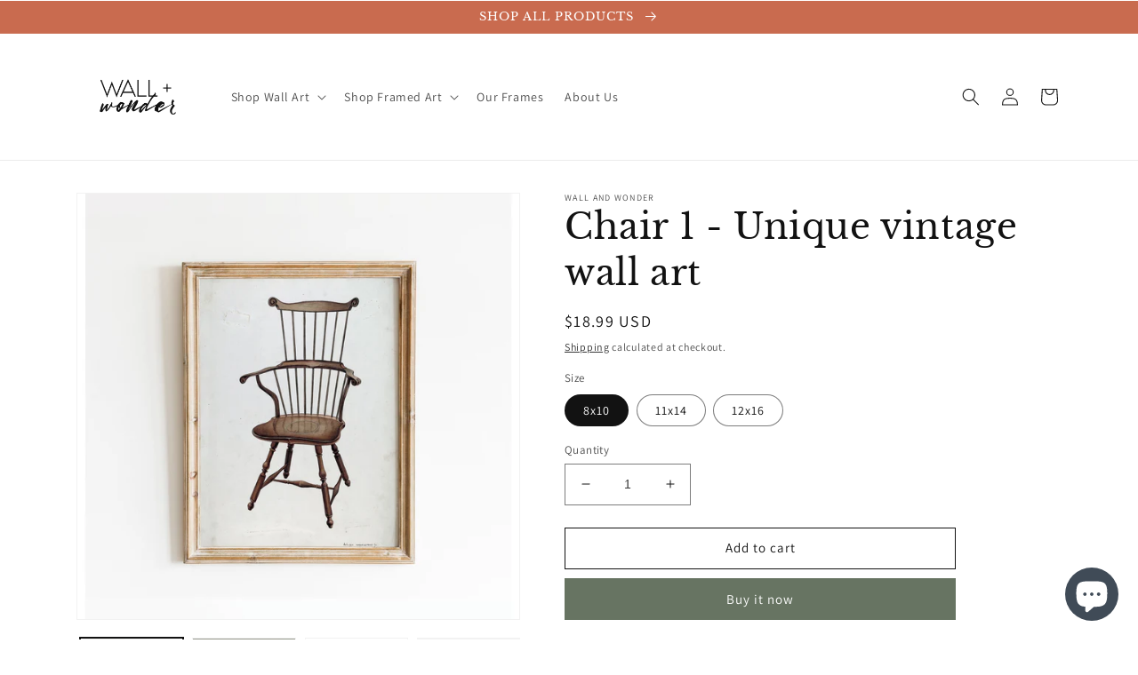

--- FILE ---
content_type: text/html; charset=utf-8
request_url: https://wallandwonder.com/en-ca/products/unique-vintage-wall-art-5071
body_size: 43765
content:
<!doctype html>
<html class="no-js" lang="en">
  <head>
    <meta charset="utf-8">
    <meta http-equiv="X-UA-Compatible" content="IE=edge">
    <meta name="viewport" content="width=device-width,initial-scale=1">
    <meta name="theme-color" content="">
    <link rel="canonical" href="https://wallandwonder.com/en-ca/products/unique-vintage-wall-art-5071">
    <link rel="preconnect" href="https://cdn.shopify.com" crossorigin><link rel="icon" type="image/png" href="//wallandwonder.com/cdn/shop/files/Wall-_-Wonder-emblem_copy180x180.png?crop=center&height=32&v=1667493028&width=32"><link rel="preconnect" href="https://fonts.shopifycdn.com" crossorigin><title>
      Chair 1 - Unique vintage wall art
 &ndash; Wall and Wonder</title>

    
      <meta name="description" content="Vintage prints are very trendy! This one is printed and shipped to you so no need to download! Rich in detail, add this unique vintage art in an unexpected setting will make your modern space that much more special. This print has &quot;crackling&quot; for a vintage look. This print has been altered slightly from the original fo">
    

    

<meta property="og:site_name" content="Wall and Wonder">
<meta property="og:url" content="https://wallandwonder.com/en-ca/products/unique-vintage-wall-art-5071">
<meta property="og:title" content="Chair 1 - Unique vintage wall art">
<meta property="og:type" content="product">
<meta property="og:description" content="Vintage prints are very trendy! This one is printed and shipped to you so no need to download! Rich in detail, add this unique vintage art in an unexpected setting will make your modern space that much more special. This print has &quot;crackling&quot; for a vintage look. This print has been altered slightly from the original fo"><meta property="og:image" content="http://wallandwonder.com/cdn/shop/products/il_fullxfull.4300002865_9wcr.jpg?v=1666631513">
  <meta property="og:image:secure_url" content="https://wallandwonder.com/cdn/shop/products/il_fullxfull.4300002865_9wcr.jpg?v=1666631513">
  <meta property="og:image:width" content="2000">
  <meta property="og:image:height" content="1920"><meta property="og:price:amount" content="18.99">
  <meta property="og:price:currency" content="USD"><meta name="twitter:card" content="summary_large_image">
<meta name="twitter:title" content="Chair 1 - Unique vintage wall art">
<meta name="twitter:description" content="Vintage prints are very trendy! This one is printed and shipped to you so no need to download! Rich in detail, add this unique vintage art in an unexpected setting will make your modern space that much more special. This print has &quot;crackling&quot; for a vintage look. This print has been altered slightly from the original fo">


    <img src="https://tracker.metricool.com/c3po.jpg?hash=e392c236673aa09acd508a119ea46a58"/>

    <script src="//wallandwonder.com/cdn/shop/t/15/assets/global.js?v=149496944046504657681667492136" defer="defer"></script>
    <script>window.performance && window.performance.mark && window.performance.mark('shopify.content_for_header.start');</script><meta name="google-site-verification" content="htfF4bWnxOlMDwOAb_Fg__aYaL25GYCNhJobHAnxcB4">
<meta id="shopify-digital-wallet" name="shopify-digital-wallet" content="/8519370/digital_wallets/dialog">
<meta name="shopify-checkout-api-token" content="100848ef60e7ba896a0e85a452811fc2">
<meta id="in-context-paypal-metadata" data-shop-id="8519370" data-venmo-supported="false" data-environment="production" data-locale="en_US" data-paypal-v4="true" data-currency="USD">
<link rel="alternate" hreflang="x-default" href="https://wallandwonder.com/products/unique-vintage-wall-art-5071">
<link rel="alternate" hreflang="en" href="https://wallandwonder.com/products/unique-vintage-wall-art-5071">
<link rel="alternate" hreflang="en-CA" href="https://wallandwonder.com/en-ca/products/unique-vintage-wall-art-5071">
<link rel="alternate" type="application/json+oembed" href="https://wallandwonder.com/en-ca/products/unique-vintage-wall-art-5071.oembed">
<script async="async" src="/checkouts/internal/preloads.js?locale=en-CA"></script>
<script id="shopify-features" type="application/json">{"accessToken":"100848ef60e7ba896a0e85a452811fc2","betas":["rich-media-storefront-analytics"],"domain":"wallandwonder.com","predictiveSearch":true,"shopId":8519370,"locale":"en"}</script>
<script>var Shopify = Shopify || {};
Shopify.shop = "wallandwonder.myshopify.com";
Shopify.locale = "en";
Shopify.currency = {"active":"USD","rate":"1.0"};
Shopify.country = "CA";
Shopify.theme = {"name":"Dawn","id":136050344168,"schema_name":"Dawn","schema_version":"7.0.1","theme_store_id":887,"role":"main"};
Shopify.theme.handle = "null";
Shopify.theme.style = {"id":null,"handle":null};
Shopify.cdnHost = "wallandwonder.com/cdn";
Shopify.routes = Shopify.routes || {};
Shopify.routes.root = "/en-ca/";</script>
<script type="module">!function(o){(o.Shopify=o.Shopify||{}).modules=!0}(window);</script>
<script>!function(o){function n(){var o=[];function n(){o.push(Array.prototype.slice.apply(arguments))}return n.q=o,n}var t=o.Shopify=o.Shopify||{};t.loadFeatures=n(),t.autoloadFeatures=n()}(window);</script>
<script id="shop-js-analytics" type="application/json">{"pageType":"product"}</script>
<script defer="defer" async type="module" src="//wallandwonder.com/cdn/shopifycloud/shop-js/modules/v2/client.init-shop-cart-sync_BApSsMSl.en.esm.js"></script>
<script defer="defer" async type="module" src="//wallandwonder.com/cdn/shopifycloud/shop-js/modules/v2/chunk.common_CBoos6YZ.esm.js"></script>
<script type="module">
  await import("//wallandwonder.com/cdn/shopifycloud/shop-js/modules/v2/client.init-shop-cart-sync_BApSsMSl.en.esm.js");
await import("//wallandwonder.com/cdn/shopifycloud/shop-js/modules/v2/chunk.common_CBoos6YZ.esm.js");

  window.Shopify.SignInWithShop?.initShopCartSync?.({"fedCMEnabled":true,"windoidEnabled":true});

</script>
<script>(function() {
  var isLoaded = false;
  function asyncLoad() {
    if (isLoaded) return;
    isLoaded = true;
    var urls = ["\/\/shopify.privy.com\/widget.js?shop=wallandwonder.myshopify.com","\/\/d1liekpayvooaz.cloudfront.net\/apps\/customizery\/customizery.js?shop=wallandwonder.myshopify.com","https:\/\/a.mailmunch.co\/widgets\/site-179435-c0d586bf16d65eaa815fd9e9bdef9b30b5977e75.js?shop=wallandwonder.myshopify.com","https:\/\/cdn.getcarro.com\/script-tags\/all\/050820094100.js?shop=wallandwonder.myshopify.com","\/\/cdn.shopify.com\/proxy\/57521f4fb67306628cdd7cc74e601ebdbb74f3770413c2ccc5974db08ac7249c\/api.goaffpro.com\/loader.js?shop=wallandwonder.myshopify.com\u0026sp-cache-control=cHVibGljLCBtYXgtYWdlPTkwMA","https:\/\/chimpstatic.com\/mcjs-connected\/js\/users\/4781babbfc1febde48248748e\/371cc92b5079ba754145ba6cb.js?shop=wallandwonder.myshopify.com","https:\/\/cdn.shopify.com\/s\/files\/1\/0184\/4255\/1360\/files\/quicklink.v3.min.js?v=1666076380\u0026shop=wallandwonder.myshopify.com","https:\/\/cdn.shopify.com\/s\/files\/1\/0184\/4255\/1360\/files\/pinit.v2.min.js?v=1652785015\u0026shop=wallandwonder.myshopify.com"];
    for (var i = 0; i < urls.length; i++) {
      var s = document.createElement('script');
      s.type = 'text/javascript';
      s.async = true;
      s.src = urls[i];
      var x = document.getElementsByTagName('script')[0];
      x.parentNode.insertBefore(s, x);
    }
  };
  if(window.attachEvent) {
    window.attachEvent('onload', asyncLoad);
  } else {
    window.addEventListener('load', asyncLoad, false);
  }
})();</script>
<script id="__st">var __st={"a":8519370,"offset":-18000,"reqid":"60a2265a-30e6-41e2-acd8-3dd7469d70ba-1768884964","pageurl":"wallandwonder.com\/en-ca\/products\/unique-vintage-wall-art-5071","u":"1306e4bf91d6","p":"product","rtyp":"product","rid":8026833912040};</script>
<script>window.ShopifyPaypalV4VisibilityTracking = true;</script>
<script id="captcha-bootstrap">!function(){'use strict';const t='contact',e='account',n='new_comment',o=[[t,t],['blogs',n],['comments',n],[t,'customer']],c=[[e,'customer_login'],[e,'guest_login'],[e,'recover_customer_password'],[e,'create_customer']],r=t=>t.map((([t,e])=>`form[action*='/${t}']:not([data-nocaptcha='true']) input[name='form_type'][value='${e}']`)).join(','),a=t=>()=>t?[...document.querySelectorAll(t)].map((t=>t.form)):[];function s(){const t=[...o],e=r(t);return a(e)}const i='password',u='form_key',d=['recaptcha-v3-token','g-recaptcha-response','h-captcha-response',i],f=()=>{try{return window.sessionStorage}catch{return}},m='__shopify_v',_=t=>t.elements[u];function p(t,e,n=!1){try{const o=window.sessionStorage,c=JSON.parse(o.getItem(e)),{data:r}=function(t){const{data:e,action:n}=t;return t[m]||n?{data:e,action:n}:{data:t,action:n}}(c);for(const[e,n]of Object.entries(r))t.elements[e]&&(t.elements[e].value=n);n&&o.removeItem(e)}catch(o){console.error('form repopulation failed',{error:o})}}const l='form_type',E='cptcha';function T(t){t.dataset[E]=!0}const w=window,h=w.document,L='Shopify',v='ce_forms',y='captcha';let A=!1;((t,e)=>{const n=(g='f06e6c50-85a8-45c8-87d0-21a2b65856fe',I='https://cdn.shopify.com/shopifycloud/storefront-forms-hcaptcha/ce_storefront_forms_captcha_hcaptcha.v1.5.2.iife.js',D={infoText:'Protected by hCaptcha',privacyText:'Privacy',termsText:'Terms'},(t,e,n)=>{const o=w[L][v],c=o.bindForm;if(c)return c(t,g,e,D).then(n);var r;o.q.push([[t,g,e,D],n]),r=I,A||(h.body.append(Object.assign(h.createElement('script'),{id:'captcha-provider',async:!0,src:r})),A=!0)});var g,I,D;w[L]=w[L]||{},w[L][v]=w[L][v]||{},w[L][v].q=[],w[L][y]=w[L][y]||{},w[L][y].protect=function(t,e){n(t,void 0,e),T(t)},Object.freeze(w[L][y]),function(t,e,n,w,h,L){const[v,y,A,g]=function(t,e,n){const i=e?o:[],u=t?c:[],d=[...i,...u],f=r(d),m=r(i),_=r(d.filter((([t,e])=>n.includes(e))));return[a(f),a(m),a(_),s()]}(w,h,L),I=t=>{const e=t.target;return e instanceof HTMLFormElement?e:e&&e.form},D=t=>v().includes(t);t.addEventListener('submit',(t=>{const e=I(t);if(!e)return;const n=D(e)&&!e.dataset.hcaptchaBound&&!e.dataset.recaptchaBound,o=_(e),c=g().includes(e)&&(!o||!o.value);(n||c)&&t.preventDefault(),c&&!n&&(function(t){try{if(!f())return;!function(t){const e=f();if(!e)return;const n=_(t);if(!n)return;const o=n.value;o&&e.removeItem(o)}(t);const e=Array.from(Array(32),(()=>Math.random().toString(36)[2])).join('');!function(t,e){_(t)||t.append(Object.assign(document.createElement('input'),{type:'hidden',name:u})),t.elements[u].value=e}(t,e),function(t,e){const n=f();if(!n)return;const o=[...t.querySelectorAll(`input[type='${i}']`)].map((({name:t})=>t)),c=[...d,...o],r={};for(const[a,s]of new FormData(t).entries())c.includes(a)||(r[a]=s);n.setItem(e,JSON.stringify({[m]:1,action:t.action,data:r}))}(t,e)}catch(e){console.error('failed to persist form',e)}}(e),e.submit())}));const S=(t,e)=>{t&&!t.dataset[E]&&(n(t,e.some((e=>e===t))),T(t))};for(const o of['focusin','change'])t.addEventListener(o,(t=>{const e=I(t);D(e)&&S(e,y())}));const B=e.get('form_key'),M=e.get(l),P=B&&M;t.addEventListener('DOMContentLoaded',(()=>{const t=y();if(P)for(const e of t)e.elements[l].value===M&&p(e,B);[...new Set([...A(),...v().filter((t=>'true'===t.dataset.shopifyCaptcha))])].forEach((e=>S(e,t)))}))}(h,new URLSearchParams(w.location.search),n,t,e,['guest_login'])})(!0,!0)}();</script>
<script integrity="sha256-4kQ18oKyAcykRKYeNunJcIwy7WH5gtpwJnB7kiuLZ1E=" data-source-attribution="shopify.loadfeatures" defer="defer" src="//wallandwonder.com/cdn/shopifycloud/storefront/assets/storefront/load_feature-a0a9edcb.js" crossorigin="anonymous"></script>
<script data-source-attribution="shopify.dynamic_checkout.dynamic.init">var Shopify=Shopify||{};Shopify.PaymentButton=Shopify.PaymentButton||{isStorefrontPortableWallets:!0,init:function(){window.Shopify.PaymentButton.init=function(){};var t=document.createElement("script");t.src="https://wallandwonder.com/cdn/shopifycloud/portable-wallets/latest/portable-wallets.en.js",t.type="module",document.head.appendChild(t)}};
</script>
<script data-source-attribution="shopify.dynamic_checkout.buyer_consent">
  function portableWalletsHideBuyerConsent(e){var t=document.getElementById("shopify-buyer-consent"),n=document.getElementById("shopify-subscription-policy-button");t&&n&&(t.classList.add("hidden"),t.setAttribute("aria-hidden","true"),n.removeEventListener("click",e))}function portableWalletsShowBuyerConsent(e){var t=document.getElementById("shopify-buyer-consent"),n=document.getElementById("shopify-subscription-policy-button");t&&n&&(t.classList.remove("hidden"),t.removeAttribute("aria-hidden"),n.addEventListener("click",e))}window.Shopify?.PaymentButton&&(window.Shopify.PaymentButton.hideBuyerConsent=portableWalletsHideBuyerConsent,window.Shopify.PaymentButton.showBuyerConsent=portableWalletsShowBuyerConsent);
</script>
<script>
  function portableWalletsCleanup(e){e&&e.src&&console.error("Failed to load portable wallets script "+e.src);var t=document.querySelectorAll("shopify-accelerated-checkout .shopify-payment-button__skeleton, shopify-accelerated-checkout-cart .wallet-cart-button__skeleton"),e=document.getElementById("shopify-buyer-consent");for(let e=0;e<t.length;e++)t[e].remove();e&&e.remove()}function portableWalletsNotLoadedAsModule(e){e instanceof ErrorEvent&&"string"==typeof e.message&&e.message.includes("import.meta")&&"string"==typeof e.filename&&e.filename.includes("portable-wallets")&&(window.removeEventListener("error",portableWalletsNotLoadedAsModule),window.Shopify.PaymentButton.failedToLoad=e,"loading"===document.readyState?document.addEventListener("DOMContentLoaded",window.Shopify.PaymentButton.init):window.Shopify.PaymentButton.init())}window.addEventListener("error",portableWalletsNotLoadedAsModule);
</script>

<script type="module" src="https://wallandwonder.com/cdn/shopifycloud/portable-wallets/latest/portable-wallets.en.js" onError="portableWalletsCleanup(this)" crossorigin="anonymous"></script>
<script nomodule>
  document.addEventListener("DOMContentLoaded", portableWalletsCleanup);
</script>

<script id='scb4127' type='text/javascript' async='' src='https://wallandwonder.com/cdn/shopifycloud/privacy-banner/storefront-banner.js'></script><link id="shopify-accelerated-checkout-styles" rel="stylesheet" media="screen" href="https://wallandwonder.com/cdn/shopifycloud/portable-wallets/latest/accelerated-checkout-backwards-compat.css" crossorigin="anonymous">
<style id="shopify-accelerated-checkout-cart">
        #shopify-buyer-consent {
  margin-top: 1em;
  display: inline-block;
  width: 100%;
}

#shopify-buyer-consent.hidden {
  display: none;
}

#shopify-subscription-policy-button {
  background: none;
  border: none;
  padding: 0;
  text-decoration: underline;
  font-size: inherit;
  cursor: pointer;
}

#shopify-subscription-policy-button::before {
  box-shadow: none;
}

      </style>
<script id="sections-script" data-sections="header,footer" defer="defer" src="//wallandwonder.com/cdn/shop/t/15/compiled_assets/scripts.js?1340"></script>
<script>window.performance && window.performance.mark && window.performance.mark('shopify.content_for_header.end');</script>


    <style data-shopify>
      @font-face {
  font-family: Assistant;
  font-weight: 400;
  font-style: normal;
  font-display: swap;
  src: url("//wallandwonder.com/cdn/fonts/assistant/assistant_n4.9120912a469cad1cc292572851508ca49d12e768.woff2") format("woff2"),
       url("//wallandwonder.com/cdn/fonts/assistant/assistant_n4.6e9875ce64e0fefcd3f4446b7ec9036b3ddd2985.woff") format("woff");
}

      @font-face {
  font-family: Assistant;
  font-weight: 700;
  font-style: normal;
  font-display: swap;
  src: url("//wallandwonder.com/cdn/fonts/assistant/assistant_n7.bf44452348ec8b8efa3aa3068825305886b1c83c.woff2") format("woff2"),
       url("//wallandwonder.com/cdn/fonts/assistant/assistant_n7.0c887fee83f6b3bda822f1150b912c72da0f7b64.woff") format("woff");
}

      
      
      @font-face {
  font-family: "Libre Baskerville";
  font-weight: 400;
  font-style: normal;
  font-display: swap;
  src: url("//wallandwonder.com/cdn/fonts/libre_baskerville/librebaskerville_n4.2ec9ee517e3ce28d5f1e6c6e75efd8a97e59c189.woff2") format("woff2"),
       url("//wallandwonder.com/cdn/fonts/libre_baskerville/librebaskerville_n4.323789551b85098885c8eccedfb1bd8f25f56007.woff") format("woff");
}


      :root {
        --font-body-family: Assistant, sans-serif;
        --font-body-style: normal;
        --font-body-weight: 400;
        --font-body-weight-bold: 700;

        --font-heading-family: "Libre Baskerville", serif;
        --font-heading-style: normal;
        --font-heading-weight: 400;

        --font-body-scale: 1.0;
        --font-heading-scale: 1.0;

        --color-base-text: 18, 18, 18;
        --color-shadow: 18, 18, 18;
        --color-base-background-1: 255, 255, 255;
        --color-base-background-2: 243, 243, 243;
        --color-base-solid-button-labels: 255, 255, 255;
        --color-base-outline-button-labels: 18, 18, 18;
        --color-base-accent-1: 103, 116, 98;
        --color-base-accent-2: 201, 107, 79;
        --payment-terms-background-color: #ffffff;

        --gradient-base-background-1: #ffffff;
        --gradient-base-background-2: #f3f3f3;
        --gradient-base-accent-1: #677462;
        --gradient-base-accent-2: #c96b4f;

        --media-padding: px;
        --media-border-opacity: 0.05;
        --media-border-width: 1px;
        --media-radius: 0px;
        --media-shadow-opacity: 0.0;
        --media-shadow-horizontal-offset: 0px;
        --media-shadow-vertical-offset: 2px;
        --media-shadow-blur-radius: 5px;
        --media-shadow-visible: 0;

        --page-width: 120rem;
        --page-width-margin: 0rem;

        --product-card-image-padding: 0.0rem;
        --product-card-corner-radius: 0.0rem;
        --product-card-text-alignment: left;
        --product-card-border-width: 0.0rem;
        --product-card-border-opacity: 0.1;
        --product-card-shadow-opacity: 0.0;
        --product-card-shadow-visible: 0;
        --product-card-shadow-horizontal-offset: 0.0rem;
        --product-card-shadow-vertical-offset: 0.4rem;
        --product-card-shadow-blur-radius: 0.5rem;

        --collection-card-image-padding: 0.0rem;
        --collection-card-corner-radius: 0.0rem;
        --collection-card-text-alignment: left;
        --collection-card-border-width: 0.0rem;
        --collection-card-border-opacity: 0.1;
        --collection-card-shadow-opacity: 0.0;
        --collection-card-shadow-visible: 0;
        --collection-card-shadow-horizontal-offset: 0.0rem;
        --collection-card-shadow-vertical-offset: 0.4rem;
        --collection-card-shadow-blur-radius: 0.5rem;

        --blog-card-image-padding: 0.0rem;
        --blog-card-corner-radius: 0.0rem;
        --blog-card-text-alignment: left;
        --blog-card-border-width: 0.0rem;
        --blog-card-border-opacity: 0.1;
        --blog-card-shadow-opacity: 0.0;
        --blog-card-shadow-visible: 0;
        --blog-card-shadow-horizontal-offset: 0.0rem;
        --blog-card-shadow-vertical-offset: 0.4rem;
        --blog-card-shadow-blur-radius: 0.5rem;

        --badge-corner-radius: 4.0rem;

        --popup-border-width: 1px;
        --popup-border-opacity: 0.1;
        --popup-corner-radius: 0px;
        --popup-shadow-opacity: 0.0;
        --popup-shadow-horizontal-offset: 0px;
        --popup-shadow-vertical-offset: 4px;
        --popup-shadow-blur-radius: 5px;

        --drawer-border-width: 1px;
        --drawer-border-opacity: 0.1;
        --drawer-shadow-opacity: 0.0;
        --drawer-shadow-horizontal-offset: 0px;
        --drawer-shadow-vertical-offset: 4px;
        --drawer-shadow-blur-radius: 5px;

        --spacing-sections-desktop: 0px;
        --spacing-sections-mobile: 0px;

        --grid-desktop-vertical-spacing: 8px;
        --grid-desktop-horizontal-spacing: 8px;
        --grid-mobile-vertical-spacing: 4px;
        --grid-mobile-horizontal-spacing: 4px;

        --text-boxes-border-opacity: 0.1;
        --text-boxes-border-width: 1px;
        --text-boxes-radius: 0px;
        --text-boxes-shadow-opacity: 0.0;
        --text-boxes-shadow-visible: 0;
        --text-boxes-shadow-horizontal-offset: 0px;
        --text-boxes-shadow-vertical-offset: 4px;
        --text-boxes-shadow-blur-radius: 5px;

        --buttons-radius: 0px;
        --buttons-radius-outset: 0px;
        --buttons-border-width: 1px;
        --buttons-border-opacity: 1.0;
        --buttons-shadow-opacity: 0.0;
        --buttons-shadow-visible: 0;
        --buttons-shadow-horizontal-offset: 0px;
        --buttons-shadow-vertical-offset: 4px;
        --buttons-shadow-blur-radius: 5px;
        --buttons-border-offset: 0px;

        --inputs-radius: 0px;
        --inputs-border-width: 1px;
        --inputs-border-opacity: 0.55;
        --inputs-shadow-opacity: 0.0;
        --inputs-shadow-horizontal-offset: 0px;
        --inputs-margin-offset: 0px;
        --inputs-shadow-vertical-offset: 4px;
        --inputs-shadow-blur-radius: 5px;
        --inputs-radius-outset: 0px;

        --variant-pills-radius: 40px;
        --variant-pills-border-width: 1px;
        --variant-pills-border-opacity: 0.55;
        --variant-pills-shadow-opacity: 0.0;
        --variant-pills-shadow-horizontal-offset: 0px;
        --variant-pills-shadow-vertical-offset: 4px;
        --variant-pills-shadow-blur-radius: 5px;
      }

      *,
      *::before,
      *::after {
        box-sizing: inherit;
      }

      html {
        box-sizing: border-box;
        font-size: calc(var(--font-body-scale) * 62.5%);
        height: 100%;
      }

      body {
        display: grid;
        grid-template-rows: auto auto 1fr auto;
        grid-template-columns: 100%;
        min-height: 100%;
        margin: 0;
        font-size: 1.5rem;
        letter-spacing: 0.06rem;
        line-height: calc(1 + 0.8 / var(--font-body-scale));
        font-family: var(--font-body-family);
        font-style: var(--font-body-style);
        font-weight: var(--font-body-weight);
      }

      @media screen and (min-width: 750px) {
        body {
          font-size: 1.6rem;
        }
      }
    </style>

    <link href="//wallandwonder.com/cdn/shop/t/15/assets/base.css?v=39819700961122408681667566159" rel="stylesheet" type="text/css" media="all" />
<link rel="preload" as="font" href="//wallandwonder.com/cdn/fonts/assistant/assistant_n4.9120912a469cad1cc292572851508ca49d12e768.woff2" type="font/woff2" crossorigin><link rel="preload" as="font" href="//wallandwonder.com/cdn/fonts/libre_baskerville/librebaskerville_n4.2ec9ee517e3ce28d5f1e6c6e75efd8a97e59c189.woff2" type="font/woff2" crossorigin><link rel="stylesheet" href="//wallandwonder.com/cdn/shop/t/15/assets/component-predictive-search.css?v=83512081251802922551667492136" media="print" onload="this.media='all'"><script>document.documentElement.className = document.documentElement.className.replace('no-js', 'js');
    if (Shopify.designMode) {
      document.documentElement.classList.add('shopify-design-mode');
    }
    </script>
  <!-- BEGIN app block: shopify://apps/judge-me-reviews/blocks/judgeme_core/61ccd3b1-a9f2-4160-9fe9-4fec8413e5d8 --><!-- Start of Judge.me Core -->






<link rel="dns-prefetch" href="https://cdnwidget.judge.me">
<link rel="dns-prefetch" href="https://cdn.judge.me">
<link rel="dns-prefetch" href="https://cdn1.judge.me">
<link rel="dns-prefetch" href="https://api.judge.me">

<script data-cfasync='false' class='jdgm-settings-script'>window.jdgmSettings={"pagination":5,"disable_web_reviews":false,"badge_no_review_text":"No reviews","badge_n_reviews_text":"{{ n }} review/reviews","hide_badge_preview_if_no_reviews":true,"badge_hide_text":false,"enforce_center_preview_badge":false,"widget_title":"Customer Reviews","widget_open_form_text":"Write a review","widget_close_form_text":"Cancel review","widget_refresh_page_text":"Refresh page","widget_summary_text":"Based on {{ number_of_reviews }} review/reviews","widget_no_review_text":"Be the first to write a review","widget_name_field_text":"Display name","widget_verified_name_field_text":"Verified Name (public)","widget_name_placeholder_text":"Display name","widget_required_field_error_text":"This field is required.","widget_email_field_text":"Email address","widget_verified_email_field_text":"Verified Email (private, can not be edited)","widget_email_placeholder_text":"Your email address","widget_email_field_error_text":"Please enter a valid email address.","widget_rating_field_text":"Rating","widget_review_title_field_text":"Review Title","widget_review_title_placeholder_text":"Give your review a title","widget_review_body_field_text":"Review content","widget_review_body_placeholder_text":"Start writing here...","widget_pictures_field_text":"Picture/Video (optional)","widget_submit_review_text":"Submit Review","widget_submit_verified_review_text":"Submit Verified Review","widget_submit_success_msg_with_auto_publish":"Thank you! Please refresh the page in a few moments to see your review. You can remove or edit your review by logging into \u003ca href='https://judge.me/login' target='_blank' rel='nofollow noopener'\u003eJudge.me\u003c/a\u003e","widget_submit_success_msg_no_auto_publish":"Thank you! Your review will be published as soon as it is approved by the shop admin. You can remove or edit your review by logging into \u003ca href='https://judge.me/login' target='_blank' rel='nofollow noopener'\u003eJudge.me\u003c/a\u003e","widget_show_default_reviews_out_of_total_text":"Showing {{ n_reviews_shown }} out of {{ n_reviews }} reviews.","widget_show_all_link_text":"Show all","widget_show_less_link_text":"Show less","widget_author_said_text":"{{ reviewer_name }} said:","widget_days_text":"{{ n }} days ago","widget_weeks_text":"{{ n }} week/weeks ago","widget_months_text":"{{ n }} month/months ago","widget_years_text":"{{ n }} year/years ago","widget_yesterday_text":"Yesterday","widget_today_text":"Today","widget_replied_text":"\u003e\u003e {{ shop_name }} replied:","widget_read_more_text":"Read more","widget_reviewer_name_as_initial":"","widget_rating_filter_color":"#fbcd0a","widget_rating_filter_see_all_text":"See all reviews","widget_sorting_most_recent_text":"Most Recent","widget_sorting_highest_rating_text":"Highest Rating","widget_sorting_lowest_rating_text":"Lowest Rating","widget_sorting_with_pictures_text":"Only Pictures","widget_sorting_most_helpful_text":"Most Helpful","widget_open_question_form_text":"Ask a question","widget_reviews_subtab_text":"Reviews","widget_questions_subtab_text":"Questions","widget_question_label_text":"Question","widget_answer_label_text":"Answer","widget_question_placeholder_text":"Write your question here","widget_submit_question_text":"Submit Question","widget_question_submit_success_text":"Thank you for your question! We will notify you once it gets answered.","verified_badge_text":"Verified","verified_badge_bg_color":"","verified_badge_text_color":"","verified_badge_placement":"left-of-reviewer-name","widget_review_max_height":"","widget_hide_border":false,"widget_social_share":false,"widget_thumb":false,"widget_review_location_show":false,"widget_location_format":"","all_reviews_include_out_of_store_products":true,"all_reviews_out_of_store_text":"(out of store)","all_reviews_pagination":100,"all_reviews_product_name_prefix_text":"about","enable_review_pictures":false,"enable_question_anwser":false,"widget_theme":"default","review_date_format":"mm/dd/yyyy","default_sort_method":"most-recent","widget_product_reviews_subtab_text":"Product Reviews","widget_shop_reviews_subtab_text":"Shop Reviews","widget_other_products_reviews_text":"Reviews for other products","widget_store_reviews_subtab_text":"Store reviews","widget_no_store_reviews_text":"This store hasn't received any reviews yet","widget_web_restriction_product_reviews_text":"This product hasn't received any reviews yet","widget_no_items_text":"No items found","widget_show_more_text":"Show more","widget_write_a_store_review_text":"Write a Store Review","widget_other_languages_heading":"Reviews in Other Languages","widget_translate_review_text":"Translate review to {{ language }}","widget_translating_review_text":"Translating...","widget_show_original_translation_text":"Show original ({{ language }})","widget_translate_review_failed_text":"Review couldn't be translated.","widget_translate_review_retry_text":"Retry","widget_translate_review_try_again_later_text":"Try again later","show_product_url_for_grouped_product":false,"widget_sorting_pictures_first_text":"Pictures First","show_pictures_on_all_rev_page_mobile":false,"show_pictures_on_all_rev_page_desktop":false,"floating_tab_hide_mobile_install_preference":false,"floating_tab_button_name":"★ Reviews","floating_tab_title":"Let customers speak for us","floating_tab_button_color":"","floating_tab_button_background_color":"","floating_tab_url":"","floating_tab_url_enabled":false,"floating_tab_tab_style":"text","all_reviews_text_badge_text":"Customers rate us {{ shop.metafields.judgeme.all_reviews_rating | round: 1 }}/5 based on {{ shop.metafields.judgeme.all_reviews_count }} reviews.","all_reviews_text_badge_text_branded_style":"{{ shop.metafields.judgeme.all_reviews_rating | round: 1 }} out of 5 stars based on {{ shop.metafields.judgeme.all_reviews_count }} reviews","is_all_reviews_text_badge_a_link":false,"show_stars_for_all_reviews_text_badge":false,"all_reviews_text_badge_url":"","all_reviews_text_style":"text","all_reviews_text_color_style":"judgeme_brand_color","all_reviews_text_color":"#108474","all_reviews_text_show_jm_brand":true,"featured_carousel_show_header":true,"featured_carousel_title":"Let customers speak for us","testimonials_carousel_title":"Customers are saying","videos_carousel_title":"Real customer stories","cards_carousel_title":"Customers are saying","featured_carousel_count_text":"from {{ n }} reviews","featured_carousel_add_link_to_all_reviews_page":false,"featured_carousel_url":"","featured_carousel_show_images":true,"featured_carousel_autoslide_interval":5,"featured_carousel_arrows_on_the_sides":false,"featured_carousel_height":250,"featured_carousel_width":80,"featured_carousel_image_size":0,"featured_carousel_image_height":250,"featured_carousel_arrow_color":"#eeeeee","verified_count_badge_style":"vintage","verified_count_badge_orientation":"horizontal","verified_count_badge_color_style":"judgeme_brand_color","verified_count_badge_color":"#108474","is_verified_count_badge_a_link":false,"verified_count_badge_url":"","verified_count_badge_show_jm_brand":true,"widget_rating_preset_default":5,"widget_first_sub_tab":"product-reviews","widget_show_histogram":true,"widget_histogram_use_custom_color":false,"widget_pagination_use_custom_color":false,"widget_star_use_custom_color":false,"widget_verified_badge_use_custom_color":false,"widget_write_review_use_custom_color":false,"picture_reminder_submit_button":"Upload Pictures","enable_review_videos":false,"mute_video_by_default":false,"widget_sorting_videos_first_text":"Videos First","widget_review_pending_text":"Pending","featured_carousel_items_for_large_screen":3,"social_share_options_order":"Facebook,Twitter","remove_microdata_snippet":true,"disable_json_ld":false,"enable_json_ld_products":false,"preview_badge_show_question_text":false,"preview_badge_no_question_text":"No questions","preview_badge_n_question_text":"{{ number_of_questions }} question/questions","qa_badge_show_icon":false,"qa_badge_position":"same-row","remove_judgeme_branding":false,"widget_add_search_bar":false,"widget_search_bar_placeholder":"Search","widget_sorting_verified_only_text":"Verified only","featured_carousel_theme":"default","featured_carousel_show_rating":true,"featured_carousel_show_title":true,"featured_carousel_show_body":true,"featured_carousel_show_date":false,"featured_carousel_show_reviewer":true,"featured_carousel_show_product":false,"featured_carousel_header_background_color":"#108474","featured_carousel_header_text_color":"#ffffff","featured_carousel_name_product_separator":"reviewed","featured_carousel_full_star_background":"#108474","featured_carousel_empty_star_background":"#dadada","featured_carousel_vertical_theme_background":"#f9fafb","featured_carousel_verified_badge_enable":false,"featured_carousel_verified_badge_color":"#108474","featured_carousel_border_style":"round","featured_carousel_review_line_length_limit":3,"featured_carousel_more_reviews_button_text":"Read more reviews","featured_carousel_view_product_button_text":"View product","all_reviews_page_load_reviews_on":"scroll","all_reviews_page_load_more_text":"Load More Reviews","disable_fb_tab_reviews":false,"enable_ajax_cdn_cache":false,"widget_public_name_text":"displayed publicly like","default_reviewer_name":"John Smith","default_reviewer_name_has_non_latin":true,"widget_reviewer_anonymous":"Anonymous","medals_widget_title":"Judge.me Review Medals","medals_widget_background_color":"#f9fafb","medals_widget_position":"footer_all_pages","medals_widget_border_color":"#f9fafb","medals_widget_verified_text_position":"left","medals_widget_use_monochromatic_version":false,"medals_widget_elements_color":"#108474","show_reviewer_avatar":true,"widget_invalid_yt_video_url_error_text":"Not a YouTube video URL","widget_max_length_field_error_text":"Please enter no more than {0} characters.","widget_show_country_flag":false,"widget_show_collected_via_shop_app":true,"widget_verified_by_shop_badge_style":"light","widget_verified_by_shop_text":"Verified by Shop","widget_show_photo_gallery":false,"widget_load_with_code_splitting":true,"widget_ugc_install_preference":false,"widget_ugc_title":"Made by us, Shared by you","widget_ugc_subtitle":"Tag us to see your picture featured in our page","widget_ugc_arrows_color":"#ffffff","widget_ugc_primary_button_text":"Buy Now","widget_ugc_primary_button_background_color":"#108474","widget_ugc_primary_button_text_color":"#ffffff","widget_ugc_primary_button_border_width":"0","widget_ugc_primary_button_border_style":"none","widget_ugc_primary_button_border_color":"#108474","widget_ugc_primary_button_border_radius":"25","widget_ugc_secondary_button_text":"Load More","widget_ugc_secondary_button_background_color":"#ffffff","widget_ugc_secondary_button_text_color":"#108474","widget_ugc_secondary_button_border_width":"2","widget_ugc_secondary_button_border_style":"solid","widget_ugc_secondary_button_border_color":"#108474","widget_ugc_secondary_button_border_radius":"25","widget_ugc_reviews_button_text":"View Reviews","widget_ugc_reviews_button_background_color":"#ffffff","widget_ugc_reviews_button_text_color":"#108474","widget_ugc_reviews_button_border_width":"2","widget_ugc_reviews_button_border_style":"solid","widget_ugc_reviews_button_border_color":"#108474","widget_ugc_reviews_button_border_radius":"25","widget_ugc_reviews_button_link_to":"judgeme-reviews-page","widget_ugc_show_post_date":true,"widget_ugc_max_width":"800","widget_rating_metafield_value_type":true,"widget_primary_color":"#108474","widget_enable_secondary_color":false,"widget_secondary_color":"#edf5f5","widget_summary_average_rating_text":"{{ average_rating }} out of 5","widget_media_grid_title":"Customer photos \u0026 videos","widget_media_grid_see_more_text":"See more","widget_round_style":false,"widget_show_product_medals":true,"widget_verified_by_judgeme_text":"Verified by Judge.me","widget_show_store_medals":true,"widget_verified_by_judgeme_text_in_store_medals":"Verified by Judge.me","widget_media_field_exceed_quantity_message":"Sorry, we can only accept {{ max_media }} for one review.","widget_media_field_exceed_limit_message":"{{ file_name }} is too large, please select a {{ media_type }} less than {{ size_limit }}MB.","widget_review_submitted_text":"Review Submitted!","widget_question_submitted_text":"Question Submitted!","widget_close_form_text_question":"Cancel","widget_write_your_answer_here_text":"Write your answer here","widget_enabled_branded_link":true,"widget_show_collected_by_judgeme":false,"widget_reviewer_name_color":"","widget_write_review_text_color":"","widget_write_review_bg_color":"","widget_collected_by_judgeme_text":"collected by Judge.me","widget_pagination_type":"standard","widget_load_more_text":"Load More","widget_load_more_color":"#108474","widget_full_review_text":"Full Review","widget_read_more_reviews_text":"Read More Reviews","widget_read_questions_text":"Read Questions","widget_questions_and_answers_text":"Questions \u0026 Answers","widget_verified_by_text":"Verified by","widget_verified_text":"Verified","widget_number_of_reviews_text":"{{ number_of_reviews }} reviews","widget_back_button_text":"Back","widget_next_button_text":"Next","widget_custom_forms_filter_button":"Filters","custom_forms_style":"vertical","widget_show_review_information":false,"how_reviews_are_collected":"How reviews are collected?","widget_show_review_keywords":false,"widget_gdpr_statement":"How we use your data: We'll only contact you about the review you left, and only if necessary. By submitting your review, you agree to Judge.me's \u003ca href='https://judge.me/terms' target='_blank' rel='nofollow noopener'\u003eterms\u003c/a\u003e, \u003ca href='https://judge.me/privacy' target='_blank' rel='nofollow noopener'\u003eprivacy\u003c/a\u003e and \u003ca href='https://judge.me/content-policy' target='_blank' rel='nofollow noopener'\u003econtent\u003c/a\u003e policies.","widget_multilingual_sorting_enabled":false,"widget_translate_review_content_enabled":false,"widget_translate_review_content_method":"manual","popup_widget_review_selection":"automatically_with_pictures","popup_widget_round_border_style":true,"popup_widget_show_title":true,"popup_widget_show_body":true,"popup_widget_show_reviewer":false,"popup_widget_show_product":true,"popup_widget_show_pictures":true,"popup_widget_use_review_picture":true,"popup_widget_show_on_home_page":true,"popup_widget_show_on_product_page":true,"popup_widget_show_on_collection_page":true,"popup_widget_show_on_cart_page":true,"popup_widget_position":"bottom_left","popup_widget_first_review_delay":5,"popup_widget_duration":5,"popup_widget_interval":5,"popup_widget_review_count":5,"popup_widget_hide_on_mobile":true,"review_snippet_widget_round_border_style":true,"review_snippet_widget_card_color":"#FFFFFF","review_snippet_widget_slider_arrows_background_color":"#FFFFFF","review_snippet_widget_slider_arrows_color":"#000000","review_snippet_widget_star_color":"#108474","show_product_variant":false,"all_reviews_product_variant_label_text":"Variant: ","widget_show_verified_branding":false,"widget_ai_summary_title":"Customers say","widget_ai_summary_disclaimer":"AI-powered review summary based on recent customer reviews","widget_show_ai_summary":false,"widget_show_ai_summary_bg":false,"widget_show_review_title_input":true,"redirect_reviewers_invited_via_email":"review_widget","request_store_review_after_product_review":false,"request_review_other_products_in_order":false,"review_form_color_scheme":"default","review_form_corner_style":"square","review_form_star_color":{},"review_form_text_color":"#333333","review_form_background_color":"#ffffff","review_form_field_background_color":"#fafafa","review_form_button_color":{},"review_form_button_text_color":"#ffffff","review_form_modal_overlay_color":"#000000","review_content_screen_title_text":"How would you rate this product?","review_content_introduction_text":"We would love it if you would share a bit about your experience.","store_review_form_title_text":"How would you rate this store?","store_review_form_introduction_text":"We would love it if you would share a bit about your experience.","show_review_guidance_text":true,"one_star_review_guidance_text":"Poor","five_star_review_guidance_text":"Great","customer_information_screen_title_text":"About you","customer_information_introduction_text":"Please tell us more about you.","custom_questions_screen_title_text":"Your experience in more detail","custom_questions_introduction_text":"Here are a few questions to help us understand more about your experience.","review_submitted_screen_title_text":"Thanks for your review!","review_submitted_screen_thank_you_text":"We are processing it and it will appear on the store soon.","review_submitted_screen_email_verification_text":"Please confirm your email by clicking the link we just sent you. This helps us keep reviews authentic.","review_submitted_request_store_review_text":"Would you like to share your experience of shopping with us?","review_submitted_review_other_products_text":"Would you like to review these products?","store_review_screen_title_text":"Would you like to share your experience of shopping with us?","store_review_introduction_text":"We value your feedback and use it to improve. Please share any thoughts or suggestions you have.","reviewer_media_screen_title_picture_text":"Share a picture","reviewer_media_introduction_picture_text":"Upload a photo to support your review.","reviewer_media_screen_title_video_text":"Share a video","reviewer_media_introduction_video_text":"Upload a video to support your review.","reviewer_media_screen_title_picture_or_video_text":"Share a picture or video","reviewer_media_introduction_picture_or_video_text":"Upload a photo or video to support your review.","reviewer_media_youtube_url_text":"Paste your Youtube URL here","advanced_settings_next_step_button_text":"Next","advanced_settings_close_review_button_text":"Close","modal_write_review_flow":false,"write_review_flow_required_text":"Required","write_review_flow_privacy_message_text":"We respect your privacy.","write_review_flow_anonymous_text":"Post review as anonymous","write_review_flow_visibility_text":"This won't be visible to other customers.","write_review_flow_multiple_selection_help_text":"Select as many as you like","write_review_flow_single_selection_help_text":"Select one option","write_review_flow_required_field_error_text":"This field is required","write_review_flow_invalid_email_error_text":"Please enter a valid email address","write_review_flow_max_length_error_text":"Max. {{ max_length }} characters.","write_review_flow_media_upload_text":"\u003cb\u003eClick to upload\u003c/b\u003e or drag and drop","write_review_flow_gdpr_statement":"We'll only contact you about your review if necessary. By submitting your review, you agree to our \u003ca href='https://judge.me/terms' target='_blank' rel='nofollow noopener'\u003eterms and conditions\u003c/a\u003e and \u003ca href='https://judge.me/privacy' target='_blank' rel='nofollow noopener'\u003eprivacy policy\u003c/a\u003e.","rating_only_reviews_enabled":false,"show_negative_reviews_help_screen":false,"new_review_flow_help_screen_rating_threshold":3,"negative_review_resolution_screen_title_text":"Tell us more","negative_review_resolution_text":"Your experience matters to us. If there were issues with your purchase, we're here to help. Feel free to reach out to us, we'd love the opportunity to make things right.","negative_review_resolution_button_text":"Contact us","negative_review_resolution_proceed_with_review_text":"Leave a review","negative_review_resolution_subject":"Issue with purchase from {{ shop_name }}.{{ order_name }}","preview_badge_collection_page_install_status":false,"widget_review_custom_css":"","preview_badge_custom_css":"","preview_badge_stars_count":"5-stars","featured_carousel_custom_css":"","floating_tab_custom_css":"","all_reviews_widget_custom_css":"","medals_widget_custom_css":"","verified_badge_custom_css":"","all_reviews_text_custom_css":"","transparency_badges_collected_via_store_invite":false,"transparency_badges_from_another_provider":false,"transparency_badges_collected_from_store_visitor":false,"transparency_badges_collected_by_verified_review_provider":false,"transparency_badges_earned_reward":false,"transparency_badges_collected_via_store_invite_text":"Review collected via store invitation","transparency_badges_from_another_provider_text":"Review collected from another provider","transparency_badges_collected_from_store_visitor_text":"Review collected from a store visitor","transparency_badges_written_in_google_text":"Review written in Google","transparency_badges_written_in_etsy_text":"Review written in Etsy","transparency_badges_written_in_shop_app_text":"Review written in Shop App","transparency_badges_earned_reward_text":"Review earned a reward for future purchase","product_review_widget_per_page":10,"widget_store_review_label_text":"Review about the store","checkout_comment_extension_title_on_product_page":"Customer Comments","checkout_comment_extension_num_latest_comment_show":5,"checkout_comment_extension_format":"name_and_timestamp","checkout_comment_customer_name":"last_initial","checkout_comment_comment_notification":true,"preview_badge_collection_page_install_preference":true,"preview_badge_home_page_install_preference":false,"preview_badge_product_page_install_preference":true,"review_widget_install_preference":"","review_carousel_install_preference":false,"floating_reviews_tab_install_preference":"none","verified_reviews_count_badge_install_preference":false,"all_reviews_text_install_preference":false,"review_widget_best_location":true,"judgeme_medals_install_preference":false,"review_widget_revamp_enabled":false,"review_widget_qna_enabled":false,"review_widget_header_theme":"minimal","review_widget_widget_title_enabled":true,"review_widget_header_text_size":"medium","review_widget_header_text_weight":"regular","review_widget_average_rating_style":"compact","review_widget_bar_chart_enabled":true,"review_widget_bar_chart_type":"numbers","review_widget_bar_chart_style":"standard","review_widget_expanded_media_gallery_enabled":false,"review_widget_reviews_section_theme":"standard","review_widget_image_style":"thumbnails","review_widget_review_image_ratio":"square","review_widget_stars_size":"medium","review_widget_verified_badge":"standard_text","review_widget_review_title_text_size":"medium","review_widget_review_text_size":"medium","review_widget_review_text_length":"medium","review_widget_number_of_columns_desktop":3,"review_widget_carousel_transition_speed":5,"review_widget_custom_questions_answers_display":"always","review_widget_button_text_color":"#FFFFFF","review_widget_text_color":"#000000","review_widget_lighter_text_color":"#7B7B7B","review_widget_corner_styling":"soft","review_widget_review_word_singular":"review","review_widget_review_word_plural":"reviews","review_widget_voting_label":"Helpful?","review_widget_shop_reply_label":"Reply from {{ shop_name }}:","review_widget_filters_title":"Filters","qna_widget_question_word_singular":"Question","qna_widget_question_word_plural":"Questions","qna_widget_answer_reply_label":"Answer from {{ answerer_name }}:","qna_content_screen_title_text":"Ask a question about this product","qna_widget_question_required_field_error_text":"Please enter your question.","qna_widget_flow_gdpr_statement":"We'll only contact you about your question if necessary. By submitting your question, you agree to our \u003ca href='https://judge.me/terms' target='_blank' rel='nofollow noopener'\u003eterms and conditions\u003c/a\u003e and \u003ca href='https://judge.me/privacy' target='_blank' rel='nofollow noopener'\u003eprivacy policy\u003c/a\u003e.","qna_widget_question_submitted_text":"Thanks for your question!","qna_widget_close_form_text_question":"Close","qna_widget_question_submit_success_text":"We’ll notify you by email when your question is answered.","all_reviews_widget_v2025_enabled":false,"all_reviews_widget_v2025_header_theme":"default","all_reviews_widget_v2025_widget_title_enabled":true,"all_reviews_widget_v2025_header_text_size":"medium","all_reviews_widget_v2025_header_text_weight":"regular","all_reviews_widget_v2025_average_rating_style":"compact","all_reviews_widget_v2025_bar_chart_enabled":true,"all_reviews_widget_v2025_bar_chart_type":"numbers","all_reviews_widget_v2025_bar_chart_style":"standard","all_reviews_widget_v2025_expanded_media_gallery_enabled":false,"all_reviews_widget_v2025_show_store_medals":true,"all_reviews_widget_v2025_show_photo_gallery":true,"all_reviews_widget_v2025_show_review_keywords":false,"all_reviews_widget_v2025_show_ai_summary":false,"all_reviews_widget_v2025_show_ai_summary_bg":false,"all_reviews_widget_v2025_add_search_bar":false,"all_reviews_widget_v2025_default_sort_method":"most-recent","all_reviews_widget_v2025_reviews_per_page":10,"all_reviews_widget_v2025_reviews_section_theme":"default","all_reviews_widget_v2025_image_style":"thumbnails","all_reviews_widget_v2025_review_image_ratio":"square","all_reviews_widget_v2025_stars_size":"medium","all_reviews_widget_v2025_verified_badge":"bold_badge","all_reviews_widget_v2025_review_title_text_size":"medium","all_reviews_widget_v2025_review_text_size":"medium","all_reviews_widget_v2025_review_text_length":"medium","all_reviews_widget_v2025_number_of_columns_desktop":3,"all_reviews_widget_v2025_carousel_transition_speed":5,"all_reviews_widget_v2025_custom_questions_answers_display":"always","all_reviews_widget_v2025_show_product_variant":false,"all_reviews_widget_v2025_show_reviewer_avatar":true,"all_reviews_widget_v2025_reviewer_name_as_initial":"","all_reviews_widget_v2025_review_location_show":false,"all_reviews_widget_v2025_location_format":"","all_reviews_widget_v2025_show_country_flag":false,"all_reviews_widget_v2025_verified_by_shop_badge_style":"light","all_reviews_widget_v2025_social_share":false,"all_reviews_widget_v2025_social_share_options_order":"Facebook,Twitter,LinkedIn,Pinterest","all_reviews_widget_v2025_pagination_type":"standard","all_reviews_widget_v2025_button_text_color":"#FFFFFF","all_reviews_widget_v2025_text_color":"#000000","all_reviews_widget_v2025_lighter_text_color":"#7B7B7B","all_reviews_widget_v2025_corner_styling":"soft","all_reviews_widget_v2025_title":"Customer reviews","all_reviews_widget_v2025_ai_summary_title":"Customers say about this store","all_reviews_widget_v2025_no_review_text":"Be the first to write a review","platform":"shopify","branding_url":"https://app.judge.me/reviews","branding_text":"Powered by Judge.me","locale":"en","reply_name":"Wall and Wonder","widget_version":"2.1","footer":true,"autopublish":true,"review_dates":true,"enable_custom_form":false,"shop_locale":"en","enable_multi_locales_translations":false,"show_review_title_input":true,"review_verification_email_status":"always","can_be_branded":false,"reply_name_text":"Wall and Wonder"};</script> <style class='jdgm-settings-style'>.jdgm-xx{left:0}.jdgm-histogram .jdgm-histogram__bar-content{background:#fbcd0a}.jdgm-histogram .jdgm-histogram__bar:after{background:#fbcd0a}.jdgm-prev-badge[data-average-rating='0.00']{display:none !important}.jdgm-author-all-initials{display:none !important}.jdgm-author-last-initial{display:none !important}.jdgm-rev-widg__title{visibility:hidden}.jdgm-rev-widg__summary-text{visibility:hidden}.jdgm-prev-badge__text{visibility:hidden}.jdgm-rev__replier:before{content:'Wall and Wonder'}.jdgm-rev__prod-link-prefix:before{content:'about'}.jdgm-rev__variant-label:before{content:'Variant: '}.jdgm-rev__out-of-store-text:before{content:'(out of store)'}@media only screen and (min-width: 768px){.jdgm-rev__pics .jdgm-rev_all-rev-page-picture-separator,.jdgm-rev__pics .jdgm-rev__product-picture{display:none}}@media only screen and (max-width: 768px){.jdgm-rev__pics .jdgm-rev_all-rev-page-picture-separator,.jdgm-rev__pics .jdgm-rev__product-picture{display:none}}.jdgm-preview-badge[data-template="index"]{display:none !important}.jdgm-verified-count-badget[data-from-snippet="true"]{display:none !important}.jdgm-carousel-wrapper[data-from-snippet="true"]{display:none !important}.jdgm-all-reviews-text[data-from-snippet="true"]{display:none !important}.jdgm-medals-section[data-from-snippet="true"]{display:none !important}.jdgm-ugc-media-wrapper[data-from-snippet="true"]{display:none !important}.jdgm-rev__transparency-badge[data-badge-type="review_collected_via_store_invitation"]{display:none !important}.jdgm-rev__transparency-badge[data-badge-type="review_collected_from_another_provider"]{display:none !important}.jdgm-rev__transparency-badge[data-badge-type="review_collected_from_store_visitor"]{display:none !important}.jdgm-rev__transparency-badge[data-badge-type="review_written_in_etsy"]{display:none !important}.jdgm-rev__transparency-badge[data-badge-type="review_written_in_google_business"]{display:none !important}.jdgm-rev__transparency-badge[data-badge-type="review_written_in_shop_app"]{display:none !important}.jdgm-rev__transparency-badge[data-badge-type="review_earned_for_future_purchase"]{display:none !important}
</style> <style class='jdgm-settings-style'></style>

  
  
  
  <style class='jdgm-miracle-styles'>
  @-webkit-keyframes jdgm-spin{0%{-webkit-transform:rotate(0deg);-ms-transform:rotate(0deg);transform:rotate(0deg)}100%{-webkit-transform:rotate(359deg);-ms-transform:rotate(359deg);transform:rotate(359deg)}}@keyframes jdgm-spin{0%{-webkit-transform:rotate(0deg);-ms-transform:rotate(0deg);transform:rotate(0deg)}100%{-webkit-transform:rotate(359deg);-ms-transform:rotate(359deg);transform:rotate(359deg)}}@font-face{font-family:'JudgemeStar';src:url("[data-uri]") format("woff");font-weight:normal;font-style:normal}.jdgm-star{font-family:'JudgemeStar';display:inline !important;text-decoration:none !important;padding:0 4px 0 0 !important;margin:0 !important;font-weight:bold;opacity:1;-webkit-font-smoothing:antialiased;-moz-osx-font-smoothing:grayscale}.jdgm-star:hover{opacity:1}.jdgm-star:last-of-type{padding:0 !important}.jdgm-star.jdgm--on:before{content:"\e000"}.jdgm-star.jdgm--off:before{content:"\e001"}.jdgm-star.jdgm--half:before{content:"\e002"}.jdgm-widget *{margin:0;line-height:1.4;-webkit-box-sizing:border-box;-moz-box-sizing:border-box;box-sizing:border-box;-webkit-overflow-scrolling:touch}.jdgm-hidden{display:none !important;visibility:hidden !important}.jdgm-temp-hidden{display:none}.jdgm-spinner{width:40px;height:40px;margin:auto;border-radius:50%;border-top:2px solid #eee;border-right:2px solid #eee;border-bottom:2px solid #eee;border-left:2px solid #ccc;-webkit-animation:jdgm-spin 0.8s infinite linear;animation:jdgm-spin 0.8s infinite linear}.jdgm-prev-badge{display:block !important}

</style>


  
  
   


<script data-cfasync='false' class='jdgm-script'>
!function(e){window.jdgm=window.jdgm||{},jdgm.CDN_HOST="https://cdnwidget.judge.me/",jdgm.CDN_HOST_ALT="https://cdn2.judge.me/cdn/widget_frontend/",jdgm.API_HOST="https://api.judge.me/",jdgm.CDN_BASE_URL="https://cdn.shopify.com/extensions/019bd8d1-7316-7084-ad16-a5cae1fbcea4/judgeme-extensions-298/assets/",
jdgm.docReady=function(d){(e.attachEvent?"complete"===e.readyState:"loading"!==e.readyState)?
setTimeout(d,0):e.addEventListener("DOMContentLoaded",d)},jdgm.loadCSS=function(d,t,o,a){
!o&&jdgm.loadCSS.requestedUrls.indexOf(d)>=0||(jdgm.loadCSS.requestedUrls.push(d),
(a=e.createElement("link")).rel="stylesheet",a.class="jdgm-stylesheet",a.media="nope!",
a.href=d,a.onload=function(){this.media="all",t&&setTimeout(t)},e.body.appendChild(a))},
jdgm.loadCSS.requestedUrls=[],jdgm.loadJS=function(e,d){var t=new XMLHttpRequest;
t.onreadystatechange=function(){4===t.readyState&&(Function(t.response)(),d&&d(t.response))},
t.open("GET",e),t.onerror=function(){if(e.indexOf(jdgm.CDN_HOST)===0&&jdgm.CDN_HOST_ALT!==jdgm.CDN_HOST){var f=e.replace(jdgm.CDN_HOST,jdgm.CDN_HOST_ALT);jdgm.loadJS(f,d)}},t.send()},jdgm.docReady((function(){(window.jdgmLoadCSS||e.querySelectorAll(
".jdgm-widget, .jdgm-all-reviews-page").length>0)&&(jdgmSettings.widget_load_with_code_splitting?
parseFloat(jdgmSettings.widget_version)>=3?jdgm.loadCSS(jdgm.CDN_HOST+"widget_v3/base.css"):
jdgm.loadCSS(jdgm.CDN_HOST+"widget/base.css"):jdgm.loadCSS(jdgm.CDN_HOST+"shopify_v2.css"),
jdgm.loadJS(jdgm.CDN_HOST+"loa"+"der.js"))}))}(document);
</script>
<noscript><link rel="stylesheet" type="text/css" media="all" href="https://cdnwidget.judge.me/shopify_v2.css"></noscript>

<!-- BEGIN app snippet: theme_fix_tags --><script>
  (function() {
    var jdgmThemeFixes = null;
    if (!jdgmThemeFixes) return;
    var thisThemeFix = jdgmThemeFixes[Shopify.theme.id];
    if (!thisThemeFix) return;

    if (thisThemeFix.html) {
      document.addEventListener("DOMContentLoaded", function() {
        var htmlDiv = document.createElement('div');
        htmlDiv.classList.add('jdgm-theme-fix-html');
        htmlDiv.innerHTML = thisThemeFix.html;
        document.body.append(htmlDiv);
      });
    };

    if (thisThemeFix.css) {
      var styleTag = document.createElement('style');
      styleTag.classList.add('jdgm-theme-fix-style');
      styleTag.innerHTML = thisThemeFix.css;
      document.head.append(styleTag);
    };

    if (thisThemeFix.js) {
      var scriptTag = document.createElement('script');
      scriptTag.classList.add('jdgm-theme-fix-script');
      scriptTag.innerHTML = thisThemeFix.js;
      document.head.append(scriptTag);
    };
  })();
</script>
<!-- END app snippet -->
<!-- End of Judge.me Core -->



<!-- END app block --><script src="https://cdn.shopify.com/extensions/019b8d54-2388-79d8-becc-d32a3afe2c7a/omnisend-50/assets/omnisend-in-shop.js" type="text/javascript" defer="defer"></script>
<script src="https://cdn.shopify.com/extensions/e4b3a77b-20c9-4161-b1bb-deb87046128d/inbox-1253/assets/inbox-chat-loader.js" type="text/javascript" defer="defer"></script>
<script src="https://cdn.shopify.com/extensions/019bd8d1-7316-7084-ad16-a5cae1fbcea4/judgeme-extensions-298/assets/loader.js" type="text/javascript" defer="defer"></script>
<link href="https://monorail-edge.shopifysvc.com" rel="dns-prefetch">
<script>(function(){if ("sendBeacon" in navigator && "performance" in window) {try {var session_token_from_headers = performance.getEntriesByType('navigation')[0].serverTiming.find(x => x.name == '_s').description;} catch {var session_token_from_headers = undefined;}var session_cookie_matches = document.cookie.match(/_shopify_s=([^;]*)/);var session_token_from_cookie = session_cookie_matches && session_cookie_matches.length === 2 ? session_cookie_matches[1] : "";var session_token = session_token_from_headers || session_token_from_cookie || "";function handle_abandonment_event(e) {var entries = performance.getEntries().filter(function(entry) {return /monorail-edge.shopifysvc.com/.test(entry.name);});if (!window.abandonment_tracked && entries.length === 0) {window.abandonment_tracked = true;var currentMs = Date.now();var navigation_start = performance.timing.navigationStart;var payload = {shop_id: 8519370,url: window.location.href,navigation_start,duration: currentMs - navigation_start,session_token,page_type: "product"};window.navigator.sendBeacon("https://monorail-edge.shopifysvc.com/v1/produce", JSON.stringify({schema_id: "online_store_buyer_site_abandonment/1.1",payload: payload,metadata: {event_created_at_ms: currentMs,event_sent_at_ms: currentMs}}));}}window.addEventListener('pagehide', handle_abandonment_event);}}());</script>
<script id="web-pixels-manager-setup">(function e(e,d,r,n,o){if(void 0===o&&(o={}),!Boolean(null===(a=null===(i=window.Shopify)||void 0===i?void 0:i.analytics)||void 0===a?void 0:a.replayQueue)){var i,a;window.Shopify=window.Shopify||{};var t=window.Shopify;t.analytics=t.analytics||{};var s=t.analytics;s.replayQueue=[],s.publish=function(e,d,r){return s.replayQueue.push([e,d,r]),!0};try{self.performance.mark("wpm:start")}catch(e){}var l=function(){var e={modern:/Edge?\/(1{2}[4-9]|1[2-9]\d|[2-9]\d{2}|\d{4,})\.\d+(\.\d+|)|Firefox\/(1{2}[4-9]|1[2-9]\d|[2-9]\d{2}|\d{4,})\.\d+(\.\d+|)|Chrom(ium|e)\/(9{2}|\d{3,})\.\d+(\.\d+|)|(Maci|X1{2}).+ Version\/(15\.\d+|(1[6-9]|[2-9]\d|\d{3,})\.\d+)([,.]\d+|)( \(\w+\)|)( Mobile\/\w+|) Safari\/|Chrome.+OPR\/(9{2}|\d{3,})\.\d+\.\d+|(CPU[ +]OS|iPhone[ +]OS|CPU[ +]iPhone|CPU IPhone OS|CPU iPad OS)[ +]+(15[._]\d+|(1[6-9]|[2-9]\d|\d{3,})[._]\d+)([._]\d+|)|Android:?[ /-](13[3-9]|1[4-9]\d|[2-9]\d{2}|\d{4,})(\.\d+|)(\.\d+|)|Android.+Firefox\/(13[5-9]|1[4-9]\d|[2-9]\d{2}|\d{4,})\.\d+(\.\d+|)|Android.+Chrom(ium|e)\/(13[3-9]|1[4-9]\d|[2-9]\d{2}|\d{4,})\.\d+(\.\d+|)|SamsungBrowser\/([2-9]\d|\d{3,})\.\d+/,legacy:/Edge?\/(1[6-9]|[2-9]\d|\d{3,})\.\d+(\.\d+|)|Firefox\/(5[4-9]|[6-9]\d|\d{3,})\.\d+(\.\d+|)|Chrom(ium|e)\/(5[1-9]|[6-9]\d|\d{3,})\.\d+(\.\d+|)([\d.]+$|.*Safari\/(?![\d.]+ Edge\/[\d.]+$))|(Maci|X1{2}).+ Version\/(10\.\d+|(1[1-9]|[2-9]\d|\d{3,})\.\d+)([,.]\d+|)( \(\w+\)|)( Mobile\/\w+|) Safari\/|Chrome.+OPR\/(3[89]|[4-9]\d|\d{3,})\.\d+\.\d+|(CPU[ +]OS|iPhone[ +]OS|CPU[ +]iPhone|CPU IPhone OS|CPU iPad OS)[ +]+(10[._]\d+|(1[1-9]|[2-9]\d|\d{3,})[._]\d+)([._]\d+|)|Android:?[ /-](13[3-9]|1[4-9]\d|[2-9]\d{2}|\d{4,})(\.\d+|)(\.\d+|)|Mobile Safari.+OPR\/([89]\d|\d{3,})\.\d+\.\d+|Android.+Firefox\/(13[5-9]|1[4-9]\d|[2-9]\d{2}|\d{4,})\.\d+(\.\d+|)|Android.+Chrom(ium|e)\/(13[3-9]|1[4-9]\d|[2-9]\d{2}|\d{4,})\.\d+(\.\d+|)|Android.+(UC? ?Browser|UCWEB|U3)[ /]?(15\.([5-9]|\d{2,})|(1[6-9]|[2-9]\d|\d{3,})\.\d+)\.\d+|SamsungBrowser\/(5\.\d+|([6-9]|\d{2,})\.\d+)|Android.+MQ{2}Browser\/(14(\.(9|\d{2,})|)|(1[5-9]|[2-9]\d|\d{3,})(\.\d+|))(\.\d+|)|K[Aa][Ii]OS\/(3\.\d+|([4-9]|\d{2,})\.\d+)(\.\d+|)/},d=e.modern,r=e.legacy,n=navigator.userAgent;return n.match(d)?"modern":n.match(r)?"legacy":"unknown"}(),u="modern"===l?"modern":"legacy",c=(null!=n?n:{modern:"",legacy:""})[u],f=function(e){return[e.baseUrl,"/wpm","/b",e.hashVersion,"modern"===e.buildTarget?"m":"l",".js"].join("")}({baseUrl:d,hashVersion:r,buildTarget:u}),m=function(e){var d=e.version,r=e.bundleTarget,n=e.surface,o=e.pageUrl,i=e.monorailEndpoint;return{emit:function(e){var a=e.status,t=e.errorMsg,s=(new Date).getTime(),l=JSON.stringify({metadata:{event_sent_at_ms:s},events:[{schema_id:"web_pixels_manager_load/3.1",payload:{version:d,bundle_target:r,page_url:o,status:a,surface:n,error_msg:t},metadata:{event_created_at_ms:s}}]});if(!i)return console&&console.warn&&console.warn("[Web Pixels Manager] No Monorail endpoint provided, skipping logging."),!1;try{return self.navigator.sendBeacon.bind(self.navigator)(i,l)}catch(e){}var u=new XMLHttpRequest;try{return u.open("POST",i,!0),u.setRequestHeader("Content-Type","text/plain"),u.send(l),!0}catch(e){return console&&console.warn&&console.warn("[Web Pixels Manager] Got an unhandled error while logging to Monorail."),!1}}}}({version:r,bundleTarget:l,surface:e.surface,pageUrl:self.location.href,monorailEndpoint:e.monorailEndpoint});try{o.browserTarget=l,function(e){var d=e.src,r=e.async,n=void 0===r||r,o=e.onload,i=e.onerror,a=e.sri,t=e.scriptDataAttributes,s=void 0===t?{}:t,l=document.createElement("script"),u=document.querySelector("head"),c=document.querySelector("body");if(l.async=n,l.src=d,a&&(l.integrity=a,l.crossOrigin="anonymous"),s)for(var f in s)if(Object.prototype.hasOwnProperty.call(s,f))try{l.dataset[f]=s[f]}catch(e){}if(o&&l.addEventListener("load",o),i&&l.addEventListener("error",i),u)u.appendChild(l);else{if(!c)throw new Error("Did not find a head or body element to append the script");c.appendChild(l)}}({src:f,async:!0,onload:function(){if(!function(){var e,d;return Boolean(null===(d=null===(e=window.Shopify)||void 0===e?void 0:e.analytics)||void 0===d?void 0:d.initialized)}()){var d=window.webPixelsManager.init(e)||void 0;if(d){var r=window.Shopify.analytics;r.replayQueue.forEach((function(e){var r=e[0],n=e[1],o=e[2];d.publishCustomEvent(r,n,o)})),r.replayQueue=[],r.publish=d.publishCustomEvent,r.visitor=d.visitor,r.initialized=!0}}},onerror:function(){return m.emit({status:"failed",errorMsg:"".concat(f," has failed to load")})},sri:function(e){var d=/^sha384-[A-Za-z0-9+/=]+$/;return"string"==typeof e&&d.test(e)}(c)?c:"",scriptDataAttributes:o}),m.emit({status:"loading"})}catch(e){m.emit({status:"failed",errorMsg:(null==e?void 0:e.message)||"Unknown error"})}}})({shopId: 8519370,storefrontBaseUrl: "https://wallandwonder.com",extensionsBaseUrl: "https://extensions.shopifycdn.com/cdn/shopifycloud/web-pixels-manager",monorailEndpoint: "https://monorail-edge.shopifysvc.com/unstable/produce_batch",surface: "storefront-renderer",enabledBetaFlags: ["2dca8a86"],webPixelsConfigList: [{"id":"932282600","configuration":"{\"shop\":\"wallandwonder.myshopify.com\",\"cookie_duration\":\"604800\"}","eventPayloadVersion":"v1","runtimeContext":"STRICT","scriptVersion":"a2e7513c3708f34b1f617d7ce88f9697","type":"APP","apiClientId":2744533,"privacyPurposes":["ANALYTICS","MARKETING"],"dataSharingAdjustments":{"protectedCustomerApprovalScopes":["read_customer_address","read_customer_email","read_customer_name","read_customer_personal_data","read_customer_phone"]}},{"id":"873365736","configuration":"{\"webPixelName\":\"Judge.me\"}","eventPayloadVersion":"v1","runtimeContext":"STRICT","scriptVersion":"34ad157958823915625854214640f0bf","type":"APP","apiClientId":683015,"privacyPurposes":["ANALYTICS"],"dataSharingAdjustments":{"protectedCustomerApprovalScopes":["read_customer_email","read_customer_name","read_customer_personal_data","read_customer_phone"]}},{"id":"459669736","configuration":"{\"config\":\"{\\\"pixel_id\\\":\\\"G-XGJNML3XJ4\\\",\\\"target_country\\\":\\\"US\\\",\\\"gtag_events\\\":[{\\\"type\\\":\\\"search\\\",\\\"action_label\\\":[\\\"G-XGJNML3XJ4\\\",\\\"AW-784813054\\\/XobiCPHu5ooBEP6XnfYC\\\"]},{\\\"type\\\":\\\"begin_checkout\\\",\\\"action_label\\\":[\\\"G-XGJNML3XJ4\\\",\\\"AW-784813054\\\/t1kzCO7u5ooBEP6XnfYC\\\"]},{\\\"type\\\":\\\"view_item\\\",\\\"action_label\\\":[\\\"G-XGJNML3XJ4\\\",\\\"AW-784813054\\\/uFyoCIHt5ooBEP6XnfYC\\\",\\\"MC-0XN74G8QS9\\\"]},{\\\"type\\\":\\\"purchase\\\",\\\"action_label\\\":[\\\"G-XGJNML3XJ4\\\",\\\"AW-784813054\\\/NwjiCP7s5ooBEP6XnfYC\\\",\\\"MC-0XN74G8QS9\\\"]},{\\\"type\\\":\\\"page_view\\\",\\\"action_label\\\":[\\\"G-XGJNML3XJ4\\\",\\\"AW-784813054\\\/3XluCPvs5ooBEP6XnfYC\\\",\\\"MC-0XN74G8QS9\\\"]},{\\\"type\\\":\\\"add_payment_info\\\",\\\"action_label\\\":[\\\"G-XGJNML3XJ4\\\",\\\"AW-784813054\\\/yCi7CPTu5ooBEP6XnfYC\\\"]},{\\\"type\\\":\\\"add_to_cart\\\",\\\"action_label\\\":[\\\"G-XGJNML3XJ4\\\",\\\"AW-784813054\\\/glEeCOvu5ooBEP6XnfYC\\\"]}],\\\"enable_monitoring_mode\\\":false}\"}","eventPayloadVersion":"v1","runtimeContext":"OPEN","scriptVersion":"b2a88bafab3e21179ed38636efcd8a93","type":"APP","apiClientId":1780363,"privacyPurposes":[],"dataSharingAdjustments":{"protectedCustomerApprovalScopes":["read_customer_address","read_customer_email","read_customer_name","read_customer_personal_data","read_customer_phone"]}},{"id":"346095848","configuration":"{\"pixelCode\":\"C7RB7SEVLJR68Q6CIU40\"}","eventPayloadVersion":"v1","runtimeContext":"STRICT","scriptVersion":"22e92c2ad45662f435e4801458fb78cc","type":"APP","apiClientId":4383523,"privacyPurposes":["ANALYTICS","MARKETING","SALE_OF_DATA"],"dataSharingAdjustments":{"protectedCustomerApprovalScopes":["read_customer_address","read_customer_email","read_customer_name","read_customer_personal_data","read_customer_phone"]}},{"id":"141918440","configuration":"{\"pixel_id\":\"266579657132429\",\"pixel_type\":\"facebook_pixel\",\"metaapp_system_user_token\":\"-\"}","eventPayloadVersion":"v1","runtimeContext":"OPEN","scriptVersion":"ca16bc87fe92b6042fbaa3acc2fbdaa6","type":"APP","apiClientId":2329312,"privacyPurposes":["ANALYTICS","MARKETING","SALE_OF_DATA"],"dataSharingAdjustments":{"protectedCustomerApprovalScopes":["read_customer_address","read_customer_email","read_customer_name","read_customer_personal_data","read_customer_phone"]}},{"id":"55738600","configuration":"{\"tagID\":\"2620884043641\"}","eventPayloadVersion":"v1","runtimeContext":"STRICT","scriptVersion":"18031546ee651571ed29edbe71a3550b","type":"APP","apiClientId":3009811,"privacyPurposes":["ANALYTICS","MARKETING","SALE_OF_DATA"],"dataSharingAdjustments":{"protectedCustomerApprovalScopes":["read_customer_address","read_customer_email","read_customer_name","read_customer_personal_data","read_customer_phone"]}},{"id":"56426728","eventPayloadVersion":"v1","runtimeContext":"LAX","scriptVersion":"1","type":"CUSTOM","privacyPurposes":["MARKETING"],"name":"Meta pixel (migrated)"},{"id":"75530472","eventPayloadVersion":"v1","runtimeContext":"LAX","scriptVersion":"1","type":"CUSTOM","privacyPurposes":["ANALYTICS"],"name":"Google Analytics tag (migrated)"},{"id":"shopify-app-pixel","configuration":"{}","eventPayloadVersion":"v1","runtimeContext":"STRICT","scriptVersion":"0450","apiClientId":"shopify-pixel","type":"APP","privacyPurposes":["ANALYTICS","MARKETING"]},{"id":"shopify-custom-pixel","eventPayloadVersion":"v1","runtimeContext":"LAX","scriptVersion":"0450","apiClientId":"shopify-pixel","type":"CUSTOM","privacyPurposes":["ANALYTICS","MARKETING"]}],isMerchantRequest: false,initData: {"shop":{"name":"Wall and Wonder","paymentSettings":{"currencyCode":"USD"},"myshopifyDomain":"wallandwonder.myshopify.com","countryCode":"CA","storefrontUrl":"https:\/\/wallandwonder.com\/en-ca"},"customer":null,"cart":null,"checkout":null,"productVariants":[{"price":{"amount":18.99,"currencyCode":"USD"},"product":{"title":"Chair 1 - Unique vintage wall art","vendor":"Wall and Wonder","id":"8026833912040","untranslatedTitle":"Chair 1 - Unique vintage wall art","url":"\/en-ca\/products\/unique-vintage-wall-art-5071","type":"Vintage Wall Art"},"id":"44011112857832","image":{"src":"\/\/wallandwonder.com\/cdn\/shop\/products\/il_fullxfull.4300002865_9wcr.jpg?v=1666631513"},"sku":"","title":"8x10","untranslatedTitle":"8x10"},{"price":{"amount":28.99,"currencyCode":"USD"},"product":{"title":"Chair 1 - Unique vintage wall art","vendor":"Wall and Wonder","id":"8026833912040","untranslatedTitle":"Chair 1 - Unique vintage wall art","url":"\/en-ca\/products\/unique-vintage-wall-art-5071","type":"Vintage Wall Art"},"id":"44011112890600","image":{"src":"\/\/wallandwonder.com\/cdn\/shop\/products\/il_fullxfull.4300002865_9wcr.jpg?v=1666631513"},"sku":"","title":"11x14","untranslatedTitle":"11x14"},{"price":{"amount":34.99,"currencyCode":"USD"},"product":{"title":"Chair 1 - Unique vintage wall art","vendor":"Wall and Wonder","id":"8026833912040","untranslatedTitle":"Chair 1 - Unique vintage wall art","url":"\/en-ca\/products\/unique-vintage-wall-art-5071","type":"Vintage Wall Art"},"id":"44011112923368","image":{"src":"\/\/wallandwonder.com\/cdn\/shop\/products\/il_fullxfull.4300002865_9wcr.jpg?v=1666631513"},"sku":"","title":"12x16","untranslatedTitle":"12x16"}],"purchasingCompany":null},},"https://wallandwonder.com/cdn","fcfee988w5aeb613cpc8e4bc33m6693e112",{"modern":"","legacy":""},{"shopId":"8519370","storefrontBaseUrl":"https:\/\/wallandwonder.com","extensionBaseUrl":"https:\/\/extensions.shopifycdn.com\/cdn\/shopifycloud\/web-pixels-manager","surface":"storefront-renderer","enabledBetaFlags":"[\"2dca8a86\"]","isMerchantRequest":"false","hashVersion":"fcfee988w5aeb613cpc8e4bc33m6693e112","publish":"custom","events":"[[\"page_viewed\",{}],[\"product_viewed\",{\"productVariant\":{\"price\":{\"amount\":18.99,\"currencyCode\":\"USD\"},\"product\":{\"title\":\"Chair 1 - Unique vintage wall art\",\"vendor\":\"Wall and Wonder\",\"id\":\"8026833912040\",\"untranslatedTitle\":\"Chair 1 - Unique vintage wall art\",\"url\":\"\/en-ca\/products\/unique-vintage-wall-art-5071\",\"type\":\"Vintage Wall Art\"},\"id\":\"44011112857832\",\"image\":{\"src\":\"\/\/wallandwonder.com\/cdn\/shop\/products\/il_fullxfull.4300002865_9wcr.jpg?v=1666631513\"},\"sku\":\"\",\"title\":\"8x10\",\"untranslatedTitle\":\"8x10\"}}]]"});</script><script>
  window.ShopifyAnalytics = window.ShopifyAnalytics || {};
  window.ShopifyAnalytics.meta = window.ShopifyAnalytics.meta || {};
  window.ShopifyAnalytics.meta.currency = 'USD';
  var meta = {"product":{"id":8026833912040,"gid":"gid:\/\/shopify\/Product\/8026833912040","vendor":"Wall and Wonder","type":"Vintage Wall Art","handle":"unique-vintage-wall-art-5071","variants":[{"id":44011112857832,"price":1899,"name":"Chair 1 - Unique vintage wall art - 8x10","public_title":"8x10","sku":""},{"id":44011112890600,"price":2899,"name":"Chair 1 - Unique vintage wall art - 11x14","public_title":"11x14","sku":""},{"id":44011112923368,"price":3499,"name":"Chair 1 - Unique vintage wall art - 12x16","public_title":"12x16","sku":""}],"remote":false},"page":{"pageType":"product","resourceType":"product","resourceId":8026833912040,"requestId":"60a2265a-30e6-41e2-acd8-3dd7469d70ba-1768884964"}};
  for (var attr in meta) {
    window.ShopifyAnalytics.meta[attr] = meta[attr];
  }
</script>
<script class="analytics">
  (function () {
    var customDocumentWrite = function(content) {
      var jquery = null;

      if (window.jQuery) {
        jquery = window.jQuery;
      } else if (window.Checkout && window.Checkout.$) {
        jquery = window.Checkout.$;
      }

      if (jquery) {
        jquery('body').append(content);
      }
    };

    var hasLoggedConversion = function(token) {
      if (token) {
        return document.cookie.indexOf('loggedConversion=' + token) !== -1;
      }
      return false;
    }

    var setCookieIfConversion = function(token) {
      if (token) {
        var twoMonthsFromNow = new Date(Date.now());
        twoMonthsFromNow.setMonth(twoMonthsFromNow.getMonth() + 2);

        document.cookie = 'loggedConversion=' + token + '; expires=' + twoMonthsFromNow;
      }
    }

    var trekkie = window.ShopifyAnalytics.lib = window.trekkie = window.trekkie || [];
    if (trekkie.integrations) {
      return;
    }
    trekkie.methods = [
      'identify',
      'page',
      'ready',
      'track',
      'trackForm',
      'trackLink'
    ];
    trekkie.factory = function(method) {
      return function() {
        var args = Array.prototype.slice.call(arguments);
        args.unshift(method);
        trekkie.push(args);
        return trekkie;
      };
    };
    for (var i = 0; i < trekkie.methods.length; i++) {
      var key = trekkie.methods[i];
      trekkie[key] = trekkie.factory(key);
    }
    trekkie.load = function(config) {
      trekkie.config = config || {};
      trekkie.config.initialDocumentCookie = document.cookie;
      var first = document.getElementsByTagName('script')[0];
      var script = document.createElement('script');
      script.type = 'text/javascript';
      script.onerror = function(e) {
        var scriptFallback = document.createElement('script');
        scriptFallback.type = 'text/javascript';
        scriptFallback.onerror = function(error) {
                var Monorail = {
      produce: function produce(monorailDomain, schemaId, payload) {
        var currentMs = new Date().getTime();
        var event = {
          schema_id: schemaId,
          payload: payload,
          metadata: {
            event_created_at_ms: currentMs,
            event_sent_at_ms: currentMs
          }
        };
        return Monorail.sendRequest("https://" + monorailDomain + "/v1/produce", JSON.stringify(event));
      },
      sendRequest: function sendRequest(endpointUrl, payload) {
        // Try the sendBeacon API
        if (window && window.navigator && typeof window.navigator.sendBeacon === 'function' && typeof window.Blob === 'function' && !Monorail.isIos12()) {
          var blobData = new window.Blob([payload], {
            type: 'text/plain'
          });

          if (window.navigator.sendBeacon(endpointUrl, blobData)) {
            return true;
          } // sendBeacon was not successful

        } // XHR beacon

        var xhr = new XMLHttpRequest();

        try {
          xhr.open('POST', endpointUrl);
          xhr.setRequestHeader('Content-Type', 'text/plain');
          xhr.send(payload);
        } catch (e) {
          console.log(e);
        }

        return false;
      },
      isIos12: function isIos12() {
        return window.navigator.userAgent.lastIndexOf('iPhone; CPU iPhone OS 12_') !== -1 || window.navigator.userAgent.lastIndexOf('iPad; CPU OS 12_') !== -1;
      }
    };
    Monorail.produce('monorail-edge.shopifysvc.com',
      'trekkie_storefront_load_errors/1.1',
      {shop_id: 8519370,
      theme_id: 136050344168,
      app_name: "storefront",
      context_url: window.location.href,
      source_url: "//wallandwonder.com/cdn/s/trekkie.storefront.cd680fe47e6c39ca5d5df5f0a32d569bc48c0f27.min.js"});

        };
        scriptFallback.async = true;
        scriptFallback.src = '//wallandwonder.com/cdn/s/trekkie.storefront.cd680fe47e6c39ca5d5df5f0a32d569bc48c0f27.min.js';
        first.parentNode.insertBefore(scriptFallback, first);
      };
      script.async = true;
      script.src = '//wallandwonder.com/cdn/s/trekkie.storefront.cd680fe47e6c39ca5d5df5f0a32d569bc48c0f27.min.js';
      first.parentNode.insertBefore(script, first);
    };
    trekkie.load(
      {"Trekkie":{"appName":"storefront","development":false,"defaultAttributes":{"shopId":8519370,"isMerchantRequest":null,"themeId":136050344168,"themeCityHash":"14915090963440798981","contentLanguage":"en","currency":"USD","eventMetadataId":"2dda9958-b2c9-4d47-95a4-d5b7e392d5ce"},"isServerSideCookieWritingEnabled":true,"monorailRegion":"shop_domain","enabledBetaFlags":["65f19447"]},"Session Attribution":{},"S2S":{"facebookCapiEnabled":true,"source":"trekkie-storefront-renderer","apiClientId":580111}}
    );

    var loaded = false;
    trekkie.ready(function() {
      if (loaded) return;
      loaded = true;

      window.ShopifyAnalytics.lib = window.trekkie;

      var originalDocumentWrite = document.write;
      document.write = customDocumentWrite;
      try { window.ShopifyAnalytics.merchantGoogleAnalytics.call(this); } catch(error) {};
      document.write = originalDocumentWrite;

      window.ShopifyAnalytics.lib.page(null,{"pageType":"product","resourceType":"product","resourceId":8026833912040,"requestId":"60a2265a-30e6-41e2-acd8-3dd7469d70ba-1768884964","shopifyEmitted":true});

      var match = window.location.pathname.match(/checkouts\/(.+)\/(thank_you|post_purchase)/)
      var token = match? match[1]: undefined;
      if (!hasLoggedConversion(token)) {
        setCookieIfConversion(token);
        window.ShopifyAnalytics.lib.track("Viewed Product",{"currency":"USD","variantId":44011112857832,"productId":8026833912040,"productGid":"gid:\/\/shopify\/Product\/8026833912040","name":"Chair 1 - Unique vintage wall art - 8x10","price":"18.99","sku":"","brand":"Wall and Wonder","variant":"8x10","category":"Vintage Wall Art","nonInteraction":true,"remote":false},undefined,undefined,{"shopifyEmitted":true});
      window.ShopifyAnalytics.lib.track("monorail:\/\/trekkie_storefront_viewed_product\/1.1",{"currency":"USD","variantId":44011112857832,"productId":8026833912040,"productGid":"gid:\/\/shopify\/Product\/8026833912040","name":"Chair 1 - Unique vintage wall art - 8x10","price":"18.99","sku":"","brand":"Wall and Wonder","variant":"8x10","category":"Vintage Wall Art","nonInteraction":true,"remote":false,"referer":"https:\/\/wallandwonder.com\/en-ca\/products\/unique-vintage-wall-art-5071"});
      }
    });


        var eventsListenerScript = document.createElement('script');
        eventsListenerScript.async = true;
        eventsListenerScript.src = "//wallandwonder.com/cdn/shopifycloud/storefront/assets/shop_events_listener-3da45d37.js";
        document.getElementsByTagName('head')[0].appendChild(eventsListenerScript);

})();</script>
  <script>
  if (!window.ga || (window.ga && typeof window.ga !== 'function')) {
    window.ga = function ga() {
      (window.ga.q = window.ga.q || []).push(arguments);
      if (window.Shopify && window.Shopify.analytics && typeof window.Shopify.analytics.publish === 'function') {
        window.Shopify.analytics.publish("ga_stub_called", {}, {sendTo: "google_osp_migration"});
      }
      console.error("Shopify's Google Analytics stub called with:", Array.from(arguments), "\nSee https://help.shopify.com/manual/promoting-marketing/pixels/pixel-migration#google for more information.");
    };
    if (window.Shopify && window.Shopify.analytics && typeof window.Shopify.analytics.publish === 'function') {
      window.Shopify.analytics.publish("ga_stub_initialized", {}, {sendTo: "google_osp_migration"});
    }
  }
</script>
<script
  defer
  src="https://wallandwonder.com/cdn/shopifycloud/perf-kit/shopify-perf-kit-3.0.4.min.js"
  data-application="storefront-renderer"
  data-shop-id="8519370"
  data-render-region="gcp-us-central1"
  data-page-type="product"
  data-theme-instance-id="136050344168"
  data-theme-name="Dawn"
  data-theme-version="7.0.1"
  data-monorail-region="shop_domain"
  data-resource-timing-sampling-rate="10"
  data-shs="true"
  data-shs-beacon="true"
  data-shs-export-with-fetch="true"
  data-shs-logs-sample-rate="1"
  data-shs-beacon-endpoint="https://wallandwonder.com/api/collect"
></script>
</head>

  <body class="gradient">
    <a class="skip-to-content-link button visually-hidden" href="#MainContent">
      Skip to content
    </a><div id="shopify-section-announcement-bar" class="shopify-section"><div class="announcement-bar color-accent-2 gradient" role="region" aria-label="Announcement" ><a href="/en-ca/collections/all" class="announcement-bar__link link link--text focus-inset animate-arrow"><div class="page-width">
                <p class="announcement-bar__message center h5">
                  SHOP ALL PRODUCTS
<svg viewBox="0 0 14 10" fill="none" aria-hidden="true" focusable="false" role="presentation" class="icon icon-arrow" xmlns="http://www.w3.org/2000/svg">
  <path fill-rule="evenodd" clip-rule="evenodd" d="M8.537.808a.5.5 0 01.817-.162l4 4a.5.5 0 010 .708l-4 4a.5.5 0 11-.708-.708L11.793 5.5H1a.5.5 0 010-1h10.793L8.646 1.354a.5.5 0 01-.109-.546z" fill="currentColor">
</svg>

</p>
              </div></a></div>
</div>
    <div id="shopify-section-header" class="shopify-section section-header"><link rel="stylesheet" href="//wallandwonder.com/cdn/shop/t/15/assets/component-list-menu.css?v=151968516119678728991667492136" media="print" onload="this.media='all'">
<link rel="stylesheet" href="//wallandwonder.com/cdn/shop/t/15/assets/component-search.css?v=96455689198851321781667492135" media="print" onload="this.media='all'">
<link rel="stylesheet" href="//wallandwonder.com/cdn/shop/t/15/assets/component-menu-drawer.css?v=182311192829367774911667492135" media="print" onload="this.media='all'">
<link rel="stylesheet" href="//wallandwonder.com/cdn/shop/t/15/assets/component-cart-notification.css?v=183358051719344305851667492135" media="print" onload="this.media='all'">
<link rel="stylesheet" href="//wallandwonder.com/cdn/shop/t/15/assets/component-cart-items.css?v=23917223812499722491667492137" media="print" onload="this.media='all'"><link rel="stylesheet" href="//wallandwonder.com/cdn/shop/t/15/assets/component-price.css?v=65402837579211014041667492135" media="print" onload="this.media='all'">
  <link rel="stylesheet" href="//wallandwonder.com/cdn/shop/t/15/assets/component-loading-overlay.css?v=167310470843593579841667492138" media="print" onload="this.media='all'"><link rel="stylesheet" href="//wallandwonder.com/cdn/shop/t/15/assets/component-mega-menu.css?v=177496590996265276461667492137" media="print" onload="this.media='all'">
  <noscript><link href="//wallandwonder.com/cdn/shop/t/15/assets/component-mega-menu.css?v=177496590996265276461667492137" rel="stylesheet" type="text/css" media="all" /></noscript><noscript><link href="//wallandwonder.com/cdn/shop/t/15/assets/component-list-menu.css?v=151968516119678728991667492136" rel="stylesheet" type="text/css" media="all" /></noscript>
<noscript><link href="//wallandwonder.com/cdn/shop/t/15/assets/component-search.css?v=96455689198851321781667492135" rel="stylesheet" type="text/css" media="all" /></noscript>
<noscript><link href="//wallandwonder.com/cdn/shop/t/15/assets/component-menu-drawer.css?v=182311192829367774911667492135" rel="stylesheet" type="text/css" media="all" /></noscript>
<noscript><link href="//wallandwonder.com/cdn/shop/t/15/assets/component-cart-notification.css?v=183358051719344305851667492135" rel="stylesheet" type="text/css" media="all" /></noscript>
<noscript><link href="//wallandwonder.com/cdn/shop/t/15/assets/component-cart-items.css?v=23917223812499722491667492137" rel="stylesheet" type="text/css" media="all" /></noscript>

<style>
  header-drawer {
    justify-self: start;
    margin-left: -1.2rem;
  }

  .header__heading-logo {
    max-width: 130px;
  }

  @media screen and (min-width: 990px) {
    header-drawer {
      display: none;
    }
  }

  .menu-drawer-container {
    display: flex;
  }

  .list-menu {
    list-style: none;
    padding: 0;
    margin: 0;
  }

  .list-menu--inline {
    display: inline-flex;
    flex-wrap: wrap;
  }

  summary.list-menu__item {
    padding-right: 2.7rem;
  }

  .list-menu__item {
    display: flex;
    align-items: center;
    line-height: calc(1 + 0.3 / var(--font-body-scale));
  }

  .list-menu__item--link {
    text-decoration: none;
    padding-bottom: 1rem;
    padding-top: 1rem;
    line-height: calc(1 + 0.8 / var(--font-body-scale));
  }

  @media screen and (min-width: 750px) {
    .list-menu__item--link {
      padding-bottom: 0.5rem;
      padding-top: 0.5rem;
    }
  }
</style><style data-shopify>.header {
    padding-top: 8px;
    padding-bottom: 8px;
  }

  .section-header {
    margin-bottom: 0px;
  }

  @media screen and (min-width: 750px) {
    .section-header {
      margin-bottom: 0px;
    }
  }

  @media screen and (min-width: 990px) {
    .header {
      padding-top: 16px;
      padding-bottom: 16px;
    }
  }</style><script src="//wallandwonder.com/cdn/shop/t/15/assets/details-disclosure.js?v=153497636716254413831667492137" defer="defer"></script>
<script src="//wallandwonder.com/cdn/shop/t/15/assets/details-modal.js?v=4511761896672669691667492137" defer="defer"></script>
<script src="//wallandwonder.com/cdn/shop/t/15/assets/cart-notification.js?v=160453272920806432391667492135" defer="defer"></script><svg xmlns="http://www.w3.org/2000/svg" class="hidden">
  <symbol id="icon-search" viewbox="0 0 18 19" fill="none">
    <path fill-rule="evenodd" clip-rule="evenodd" d="M11.03 11.68A5.784 5.784 0 112.85 3.5a5.784 5.784 0 018.18 8.18zm.26 1.12a6.78 6.78 0 11.72-.7l5.4 5.4a.5.5 0 11-.71.7l-5.41-5.4z" fill="currentColor"/>
  </symbol>

  <symbol id="icon-close" class="icon icon-close" fill="none" viewBox="0 0 18 17">
    <path d="M.865 15.978a.5.5 0 00.707.707l7.433-7.431 7.579 7.282a.501.501 0 00.846-.37.5.5 0 00-.153-.351L9.712 8.546l7.417-7.416a.5.5 0 10-.707-.708L8.991 7.853 1.413.573a.5.5 0 10-.693.72l7.563 7.268-7.418 7.417z" fill="currentColor">
  </symbol>
</svg>
<sticky-header class="header-wrapper color-background-1 gradient header-wrapper--border-bottom">
  <header class="header header--middle-left header--mobile-center page-width header--has-menu"><header-drawer data-breakpoint="tablet">
        <details id="Details-menu-drawer-container" class="menu-drawer-container">
          <summary class="header__icon header__icon--menu header__icon--summary link focus-inset" aria-label="Menu">
            <span>
              <svg xmlns="http://www.w3.org/2000/svg" aria-hidden="true" focusable="false" role="presentation" class="icon icon-hamburger" fill="none" viewBox="0 0 18 16">
  <path d="M1 .5a.5.5 0 100 1h15.71a.5.5 0 000-1H1zM.5 8a.5.5 0 01.5-.5h15.71a.5.5 0 010 1H1A.5.5 0 01.5 8zm0 7a.5.5 0 01.5-.5h15.71a.5.5 0 010 1H1a.5.5 0 01-.5-.5z" fill="currentColor">
</svg>

              <svg xmlns="http://www.w3.org/2000/svg" aria-hidden="true" focusable="false" role="presentation" class="icon icon-close" fill="none" viewBox="0 0 18 17">
  <path d="M.865 15.978a.5.5 0 00.707.707l7.433-7.431 7.579 7.282a.501.501 0 00.846-.37.5.5 0 00-.153-.351L9.712 8.546l7.417-7.416a.5.5 0 10-.707-.708L8.991 7.853 1.413.573a.5.5 0 10-.693.72l7.563 7.268-7.418 7.417z" fill="currentColor">
</svg>

            </span>
          </summary>
          <div id="menu-drawer" class="gradient menu-drawer motion-reduce" tabindex="-1">
            <div class="menu-drawer__inner-container">
              <div class="menu-drawer__navigation-container">
                <nav class="menu-drawer__navigation">
                  <ul class="menu-drawer__menu has-submenu list-menu" role="list"><li><details id="Details-menu-drawer-menu-item-1">
                            <summary class="menu-drawer__menu-item list-menu__item link link--text focus-inset">
                              Shop Wall Art
                              <svg viewBox="0 0 14 10" fill="none" aria-hidden="true" focusable="false" role="presentation" class="icon icon-arrow" xmlns="http://www.w3.org/2000/svg">
  <path fill-rule="evenodd" clip-rule="evenodd" d="M8.537.808a.5.5 0 01.817-.162l4 4a.5.5 0 010 .708l-4 4a.5.5 0 11-.708-.708L11.793 5.5H1a.5.5 0 010-1h10.793L8.646 1.354a.5.5 0 01-.109-.546z" fill="currentColor">
</svg>

                              <svg aria-hidden="true" focusable="false" role="presentation" class="icon icon-caret" viewBox="0 0 10 6">
  <path fill-rule="evenodd" clip-rule="evenodd" d="M9.354.646a.5.5 0 00-.708 0L5 4.293 1.354.646a.5.5 0 00-.708.708l4 4a.5.5 0 00.708 0l4-4a.5.5 0 000-.708z" fill="currentColor">
</svg>

                            </summary>
                            <div id="link-shop-wall-art" class="menu-drawer__submenu has-submenu gradient motion-reduce" tabindex="-1">
                              <div class="menu-drawer__inner-submenu">
                                <button class="menu-drawer__close-button link link--text focus-inset" aria-expanded="true">
                                  <svg viewBox="0 0 14 10" fill="none" aria-hidden="true" focusable="false" role="presentation" class="icon icon-arrow" xmlns="http://www.w3.org/2000/svg">
  <path fill-rule="evenodd" clip-rule="evenodd" d="M8.537.808a.5.5 0 01.817-.162l4 4a.5.5 0 010 .708l-4 4a.5.5 0 11-.708-.708L11.793 5.5H1a.5.5 0 010-1h10.793L8.646 1.354a.5.5 0 01-.109-.546z" fill="currentColor">
</svg>

                                  Shop Wall Art
                                </button>
                                <ul class="menu-drawer__menu list-menu" role="list" tabindex="-1"><li><details id="Details-menu-drawer-submenu-1">
                                          <summary class="menu-drawer__menu-item link link--text list-menu__item focus-inset">
                                            Shop All Wall Art
                                            <svg viewBox="0 0 14 10" fill="none" aria-hidden="true" focusable="false" role="presentation" class="icon icon-arrow" xmlns="http://www.w3.org/2000/svg">
  <path fill-rule="evenodd" clip-rule="evenodd" d="M8.537.808a.5.5 0 01.817-.162l4 4a.5.5 0 010 .708l-4 4a.5.5 0 11-.708-.708L11.793 5.5H1a.5.5 0 010-1h10.793L8.646 1.354a.5.5 0 01-.109-.546z" fill="currentColor">
</svg>

                                            <svg aria-hidden="true" focusable="false" role="presentation" class="icon icon-caret" viewBox="0 0 10 6">
  <path fill-rule="evenodd" clip-rule="evenodd" d="M9.354.646a.5.5 0 00-.708 0L5 4.293 1.354.646a.5.5 0 00-.708.708l4 4a.5.5 0 00.708 0l4-4a.5.5 0 000-.708z" fill="currentColor">
</svg>

                                          </summary>
                                          <div id="childlink-shop-all-wall-art" class="menu-drawer__submenu has-submenu gradient motion-reduce">
                                            <button class="menu-drawer__close-button link link--text focus-inset" aria-expanded="true">
                                              <svg viewBox="0 0 14 10" fill="none" aria-hidden="true" focusable="false" role="presentation" class="icon icon-arrow" xmlns="http://www.w3.org/2000/svg">
  <path fill-rule="evenodd" clip-rule="evenodd" d="M8.537.808a.5.5 0 01.817-.162l4 4a.5.5 0 010 .708l-4 4a.5.5 0 11-.708-.708L11.793 5.5H1a.5.5 0 010-1h10.793L8.646 1.354a.5.5 0 01-.109-.546z" fill="currentColor">
</svg>

                                              Shop All Wall Art
                                            </button>
                                            <ul class="menu-drawer__menu list-menu" role="list" tabindex="-1"><li>
                                                  <a href="/en-ca/collections/frontpage" class="menu-drawer__menu-item link link--text list-menu__item focus-inset">
                                                    Best Sellers
                                                  </a>
                                                </li><li>
                                                  <a href="/en-ca/collections/vintage-wall-art" class="menu-drawer__menu-item link link--text list-menu__item focus-inset">
                                                    All Vintage Art
                                                  </a>
                                                </li></ul>
                                          </div>
                                        </details></li><li><details id="Details-menu-drawer-submenu-2">
                                          <summary class="menu-drawer__menu-item link link--text list-menu__item focus-inset">
                                            Shop by Collection
                                            <svg viewBox="0 0 14 10" fill="none" aria-hidden="true" focusable="false" role="presentation" class="icon icon-arrow" xmlns="http://www.w3.org/2000/svg">
  <path fill-rule="evenodd" clip-rule="evenodd" d="M8.537.808a.5.5 0 01.817-.162l4 4a.5.5 0 010 .708l-4 4a.5.5 0 11-.708-.708L11.793 5.5H1a.5.5 0 010-1h10.793L8.646 1.354a.5.5 0 01-.109-.546z" fill="currentColor">
</svg>

                                            <svg aria-hidden="true" focusable="false" role="presentation" class="icon icon-caret" viewBox="0 0 10 6">
  <path fill-rule="evenodd" clip-rule="evenodd" d="M9.354.646a.5.5 0 00-.708 0L5 4.293 1.354.646a.5.5 0 00-.708.708l4 4a.5.5 0 00.708 0l4-4a.5.5 0 000-.708z" fill="currentColor">
</svg>

                                          </summary>
                                          <div id="childlink-shop-by-collection" class="menu-drawer__submenu has-submenu gradient motion-reduce">
                                            <button class="menu-drawer__close-button link link--text focus-inset" aria-expanded="true">
                                              <svg viewBox="0 0 14 10" fill="none" aria-hidden="true" focusable="false" role="presentation" class="icon icon-arrow" xmlns="http://www.w3.org/2000/svg">
  <path fill-rule="evenodd" clip-rule="evenodd" d="M8.537.808a.5.5 0 01.817-.162l4 4a.5.5 0 010 .708l-4 4a.5.5 0 11-.708-.708L11.793 5.5H1a.5.5 0 010-1h10.793L8.646 1.354a.5.5 0 01-.109-.546z" fill="currentColor">
</svg>

                                              Shop by Collection
                                            </button>
                                            <ul class="menu-drawer__menu list-menu" role="list" tabindex="-1"><li>
                                                  <a href="/en-ca/collections/long-narrow-vintage-art" class="menu-drawer__menu-item link link--text list-menu__item focus-inset">
                                                    Long Vintage Art
                                                  </a>
                                                </li><li>
                                                  <a href="/en-ca/collections/vintage-gallery-sets" class="menu-drawer__menu-item link link--text list-menu__item focus-inset">
                                                    Vintage Gallery Sets
                                                  </a>
                                                </li><li>
                                                  <a href="/en-ca/collections/vintage-landscapes-art" class="menu-drawer__menu-item link link--text list-menu__item focus-inset">
                                                    Vintage Landscapes Art
                                                  </a>
                                                </li><li>
                                                  <a href="/en-ca/collections/vintage-botanical-art" class="menu-drawer__menu-item link link--text list-menu__item focus-inset">
                                                    Vintage Botanical Art
                                                  </a>
                                                </li><li>
                                                  <a href="/en-ca/collections/vintage-figurative-art" class="menu-drawer__menu-item link link--text list-menu__item focus-inset">
                                                    Vintage Figurative Art
                                                  </a>
                                                </li><li>
                                                  <a href="/en-ca/collections/vintage-animal-art" class="menu-drawer__menu-item link link--text list-menu__item focus-inset">
                                                    Vintage Animal Art
                                                  </a>
                                                </li><li>
                                                  <a href="/en-ca/collections/vintage-still-life" class="menu-drawer__menu-item link link--text list-menu__item focus-inset">
                                                    Vintage Still Life Art
                                                  </a>
                                                </li><li>
                                                  <a href="/en-ca/collections/vintage-sketches" class="menu-drawer__menu-item link link--text list-menu__item focus-inset">
                                                    Vintage Sketches
                                                  </a>
                                                </li><li>
                                                  <a href="/en-ca/collections/eucalyptus-wall-art" class="menu-drawer__menu-item link link--text list-menu__item focus-inset">
                                                    Eucalyptus Leaves
                                                  </a>
                                                </li><li>
                                                  <a href="/en-ca/collections/nursery-wall-art" class="menu-drawer__menu-item link link--text list-menu__item focus-inset">
                                                    Nursery Wall Art
                                                  </a>
                                                </li><li>
                                                  <a href="/en-ca/collections/wall-decor" class="menu-drawer__menu-item link link--text list-menu__item focus-inset">
                                                    Wedding Vows
                                                  </a>
                                                </li><li>
                                                  <a href="/en-ca/collections/name-wall-art" class="menu-drawer__menu-item link link--text list-menu__item focus-inset">
                                                    Custom Art
                                                  </a>
                                                </li></ul>
                                          </div>
                                        </details></li><li><details id="Details-menu-drawer-submenu-3">
                                          <summary class="menu-drawer__menu-item link link--text list-menu__item focus-inset">
                                            Shop by Color
                                            <svg viewBox="0 0 14 10" fill="none" aria-hidden="true" focusable="false" role="presentation" class="icon icon-arrow" xmlns="http://www.w3.org/2000/svg">
  <path fill-rule="evenodd" clip-rule="evenodd" d="M8.537.808a.5.5 0 01.817-.162l4 4a.5.5 0 010 .708l-4 4a.5.5 0 11-.708-.708L11.793 5.5H1a.5.5 0 010-1h10.793L8.646 1.354a.5.5 0 01-.109-.546z" fill="currentColor">
</svg>

                                            <svg aria-hidden="true" focusable="false" role="presentation" class="icon icon-caret" viewBox="0 0 10 6">
  <path fill-rule="evenodd" clip-rule="evenodd" d="M9.354.646a.5.5 0 00-.708 0L5 4.293 1.354.646a.5.5 0 00-.708.708l4 4a.5.5 0 00.708 0l4-4a.5.5 0 000-.708z" fill="currentColor">
</svg>

                                          </summary>
                                          <div id="childlink-shop-by-color" class="menu-drawer__submenu has-submenu gradient motion-reduce">
                                            <button class="menu-drawer__close-button link link--text focus-inset" aria-expanded="true">
                                              <svg viewBox="0 0 14 10" fill="none" aria-hidden="true" focusable="false" role="presentation" class="icon icon-arrow" xmlns="http://www.w3.org/2000/svg">
  <path fill-rule="evenodd" clip-rule="evenodd" d="M8.537.808a.5.5 0 01.817-.162l4 4a.5.5 0 010 .708l-4 4a.5.5 0 11-.708-.708L11.793 5.5H1a.5.5 0 010-1h10.793L8.646 1.354a.5.5 0 01-.109-.546z" fill="currentColor">
</svg>

                                              Shop by Color
                                            </button>
                                            <ul class="menu-drawer__menu list-menu" role="list" tabindex="-1"><li>
                                                  <a href="/en-ca/collections/neutral-earthy-wall-art" class="menu-drawer__menu-item link link--text list-menu__item focus-inset">
                                                    Neutral Wall Art
                                                  </a>
                                                </li><li>
                                                  <a href="/en-ca/collections/navy-coral" class="menu-drawer__menu-item link link--text list-menu__item focus-inset">
                                                    Navy Wall Art
                                                  </a>
                                                </li><li>
                                                  <a href="/en-ca/collections/pink" class="menu-drawer__menu-item link link--text list-menu__item focus-inset">
                                                    Pink Wall Art
                                                  </a>
                                                </li><li>
                                                  <a href="/en-ca/collections/green-collection" class="menu-drawer__menu-item link link--text list-menu__item focus-inset">
                                                    Green Wall Art
                                                  </a>
                                                </li><li>
                                                  <a href="/en-ca/collections/black-wall-art" class="menu-drawer__menu-item link link--text list-menu__item focus-inset">
                                                    Black Wall Art
                                                  </a>
                                                </li><li>
                                                  <a href="/en-ca/collections/faux-gold-foil" class="menu-drawer__menu-item link link--text list-menu__item focus-inset">
                                                    Gold Wall Art
                                                  </a>
                                                </li></ul>
                                          </div>
                                        </details></li><li><details id="Details-menu-drawer-submenu-4">
                                          <summary class="menu-drawer__menu-item link link--text list-menu__item focus-inset">
                                            Shop By Style
                                            <svg viewBox="0 0 14 10" fill="none" aria-hidden="true" focusable="false" role="presentation" class="icon icon-arrow" xmlns="http://www.w3.org/2000/svg">
  <path fill-rule="evenodd" clip-rule="evenodd" d="M8.537.808a.5.5 0 01.817-.162l4 4a.5.5 0 010 .708l-4 4a.5.5 0 11-.708-.708L11.793 5.5H1a.5.5 0 010-1h10.793L8.646 1.354a.5.5 0 01-.109-.546z" fill="currentColor">
</svg>

                                            <svg aria-hidden="true" focusable="false" role="presentation" class="icon icon-caret" viewBox="0 0 10 6">
  <path fill-rule="evenodd" clip-rule="evenodd" d="M9.354.646a.5.5 0 00-.708 0L5 4.293 1.354.646a.5.5 0 00-.708.708l4 4a.5.5 0 00.708 0l4-4a.5.5 0 000-.708z" fill="currentColor">
</svg>

                                          </summary>
                                          <div id="childlink-shop-by-style" class="menu-drawer__submenu has-submenu gradient motion-reduce">
                                            <button class="menu-drawer__close-button link link--text focus-inset" aria-expanded="true">
                                              <svg viewBox="0 0 14 10" fill="none" aria-hidden="true" focusable="false" role="presentation" class="icon icon-arrow" xmlns="http://www.w3.org/2000/svg">
  <path fill-rule="evenodd" clip-rule="evenodd" d="M8.537.808a.5.5 0 01.817-.162l4 4a.5.5 0 010 .708l-4 4a.5.5 0 11-.708-.708L11.793 5.5H1a.5.5 0 010-1h10.793L8.646 1.354a.5.5 0 01-.109-.546z" fill="currentColor">
</svg>

                                              Shop By Style
                                            </button>
                                            <ul class="menu-drawer__menu list-menu" role="list" tabindex="-1"><li>
                                                  <a href="/en-ca/collections/vintage-wall-art" class="menu-drawer__menu-item link link--text list-menu__item focus-inset">
                                                    Vintage
                                                  </a>
                                                </li><li>
                                                  <a href="/en-ca/collections/dark-moody" class="menu-drawer__menu-item link link--text list-menu__item focus-inset">
                                                    Dark &amp; Moody
                                                  </a>
                                                </li><li>
                                                  <a href="/en-ca/collections/mid-century" class="menu-drawer__menu-item link link--text list-menu__item focus-inset">
                                                    Mid Century
                                                  </a>
                                                </li><li>
                                                  <a href="/en-ca/collections/abstract" class="menu-drawer__menu-item link link--text list-menu__item focus-inset">
                                                    Abstract
                                                  </a>
                                                </li><li>
                                                  <a href="/en-ca/collections/monochrome-nursery" class="menu-drawer__menu-item link link--text list-menu__item focus-inset">
                                                    Minimalist
                                                  </a>
                                                </li><li>
                                                  <a href="/en-ca/collections/woodlands-nursery-decor" class="menu-drawer__menu-item link link--text list-menu__item focus-inset">
                                                    Woodlands
                                                  </a>
                                                </li><li>
                                                  <a href="/en-ca/collections/neutral-earthy-wall-art" class="menu-drawer__menu-item link link--text list-menu__item focus-inset">
                                                    Neutrals
                                                  </a>
                                                </li><li>
                                                  <a href="/en-ca/collections/boho/boho" class="menu-drawer__menu-item link link--text list-menu__item focus-inset">
                                                    Boho 
                                                  </a>
                                                </li></ul>
                                          </div>
                                        </details></li></ul>
                              </div>
                            </div>
                          </details></li><li><details id="Details-menu-drawer-menu-item-2">
                            <summary class="menu-drawer__menu-item list-menu__item link link--text focus-inset">
                              Shop Framed Art
                              <svg viewBox="0 0 14 10" fill="none" aria-hidden="true" focusable="false" role="presentation" class="icon icon-arrow" xmlns="http://www.w3.org/2000/svg">
  <path fill-rule="evenodd" clip-rule="evenodd" d="M8.537.808a.5.5 0 01.817-.162l4 4a.5.5 0 010 .708l-4 4a.5.5 0 11-.708-.708L11.793 5.5H1a.5.5 0 010-1h10.793L8.646 1.354a.5.5 0 01-.109-.546z" fill="currentColor">
</svg>

                              <svg aria-hidden="true" focusable="false" role="presentation" class="icon icon-caret" viewBox="0 0 10 6">
  <path fill-rule="evenodd" clip-rule="evenodd" d="M9.354.646a.5.5 0 00-.708 0L5 4.293 1.354.646a.5.5 0 00-.708.708l4 4a.5.5 0 00.708 0l4-4a.5.5 0 000-.708z" fill="currentColor">
</svg>

                            </summary>
                            <div id="link-shop-framed-art" class="menu-drawer__submenu has-submenu gradient motion-reduce" tabindex="-1">
                              <div class="menu-drawer__inner-submenu">
                                <button class="menu-drawer__close-button link link--text focus-inset" aria-expanded="true">
                                  <svg viewBox="0 0 14 10" fill="none" aria-hidden="true" focusable="false" role="presentation" class="icon icon-arrow" xmlns="http://www.w3.org/2000/svg">
  <path fill-rule="evenodd" clip-rule="evenodd" d="M8.537.808a.5.5 0 01.817-.162l4 4a.5.5 0 010 .708l-4 4a.5.5 0 11-.708-.708L11.793 5.5H1a.5.5 0 010-1h10.793L8.646 1.354a.5.5 0 01-.109-.546z" fill="currentColor">
</svg>

                                  Shop Framed Art
                                </button>
                                <ul class="menu-drawer__menu list-menu" role="list" tabindex="-1"><li><a href="/en-ca/collections/vintage-framed" class="menu-drawer__menu-item link link--text list-menu__item focus-inset">
                                          Framed Vintage Art
                                        </a></li><li><a href="/en-ca/collections/framed-modern-art" class="menu-drawer__menu-item link link--text list-menu__item focus-inset">
                                          Framed Modern Art
                                        </a></li><li><a href="/en-ca/collections/wall-decor" class="menu-drawer__menu-item link link--text list-menu__item focus-inset">
                                          Framed Canvas
                                        </a></li></ul>
                              </div>
                            </div>
                          </details></li><li><a href="/en-ca/pages/our-frames" class="menu-drawer__menu-item list-menu__item link link--text focus-inset">
                            Our Frames
                          </a></li><li><a href="/en-ca/pages/about-us" class="menu-drawer__menu-item list-menu__item link link--text focus-inset">
                            About Us
                          </a></li></ul>
                </nav>
                <div class="menu-drawer__utility-links"><a href="/en-ca/account/login" class="menu-drawer__account link focus-inset h5">
                      <svg xmlns="http://www.w3.org/2000/svg" aria-hidden="true" focusable="false" role="presentation" class="icon icon-account" fill="none" viewBox="0 0 18 19">
  <path fill-rule="evenodd" clip-rule="evenodd" d="M6 4.5a3 3 0 116 0 3 3 0 01-6 0zm3-4a4 4 0 100 8 4 4 0 000-8zm5.58 12.15c1.12.82 1.83 2.24 1.91 4.85H1.51c.08-2.6.79-4.03 1.9-4.85C4.66 11.75 6.5 11.5 9 11.5s4.35.26 5.58 1.15zM9 10.5c-2.5 0-4.65.24-6.17 1.35C1.27 12.98.5 14.93.5 18v.5h17V18c0-3.07-.77-5.02-2.33-6.15-1.52-1.1-3.67-1.35-6.17-1.35z" fill="currentColor">
</svg>

Log in</a><ul class="list list-social list-unstyled" role="list"><li class="list-social__item">
                        <a href="https://facebook.com/wallandwonder" class="list-social__link link"><svg aria-hidden="true" focusable="false" role="presentation" class="icon icon-facebook" viewBox="0 0 18 18">
  <path fill="currentColor" d="M16.42.61c.27 0 .5.1.69.28.19.2.28.42.28.7v15.44c0 .27-.1.5-.28.69a.94.94 0 01-.7.28h-4.39v-6.7h2.25l.31-2.65h-2.56v-1.7c0-.4.1-.72.28-.93.18-.2.5-.32 1-.32h1.37V3.35c-.6-.06-1.27-.1-2.01-.1-1.01 0-1.83.3-2.45.9-.62.6-.93 1.44-.93 2.53v1.97H7.04v2.65h2.24V18H.98c-.28 0-.5-.1-.7-.28a.94.94 0 01-.28-.7V1.59c0-.27.1-.5.28-.69a.94.94 0 01.7-.28h15.44z">
</svg>
<span class="visually-hidden">Facebook</span>
                        </a>
                      </li><li class="list-social__item">
                        <a href="https://pinterest.com/wallandwonder" class="list-social__link link"><svg aria-hidden="true" focusable="false" role="presentation" class="icon icon-pinterest" viewBox="0 0 17 18">
  <path fill="currentColor" d="M8.48.58a8.42 8.42 0 015.9 2.45 8.42 8.42 0 011.33 10.08 8.28 8.28 0 01-7.23 4.16 8.5 8.5 0 01-2.37-.32c.42-.68.7-1.29.85-1.8l.59-2.29c.14.28.41.52.8.73.4.2.8.31 1.24.31.87 0 1.65-.25 2.34-.75a4.87 4.87 0 001.6-2.05 7.3 7.3 0 00.56-2.93c0-1.3-.5-2.41-1.49-3.36a5.27 5.27 0 00-3.8-1.43c-.93 0-1.8.16-2.58.48A5.23 5.23 0 002.85 8.6c0 .75.14 1.41.43 1.98.28.56.7.96 1.27 1.2.1.04.19.04.26 0 .07-.03.12-.1.15-.2l.18-.68c.05-.15.02-.3-.11-.45a2.35 2.35 0 01-.57-1.63A3.96 3.96 0 018.6 4.8c1.09 0 1.94.3 2.54.89.61.6.92 1.37.92 2.32 0 .8-.11 1.54-.33 2.21a3.97 3.97 0 01-.93 1.62c-.4.4-.87.6-1.4.6-.43 0-.78-.15-1.06-.47-.27-.32-.36-.7-.26-1.13a111.14 111.14 0 01.47-1.6l.18-.73c.06-.26.09-.47.09-.65 0-.36-.1-.66-.28-.89-.2-.23-.47-.35-.83-.35-.45 0-.83.2-1.13.62-.3.41-.46.93-.46 1.56a4.1 4.1 0 00.18 1.15l.06.15c-.6 2.58-.95 4.1-1.08 4.54-.12.55-.16 1.2-.13 1.94a8.4 8.4 0 01-5-7.65c0-2.3.81-4.28 2.44-5.9A8.04 8.04 0 018.48.57z">
</svg>
<span class="visually-hidden">Pinterest</span>
                        </a>
                      </li><li class="list-social__item">
                        <a href="http://instagram.com/wallandwonder" class="list-social__link link"><svg aria-hidden="true" focusable="false" role="presentation" class="icon icon-instagram" viewBox="0 0 18 18">
  <path fill="currentColor" d="M8.77 1.58c2.34 0 2.62.01 3.54.05.86.04 1.32.18 1.63.3.41.17.7.35 1.01.66.3.3.5.6.65 1 .12.32.27.78.3 1.64.05.92.06 1.2.06 3.54s-.01 2.62-.05 3.54a4.79 4.79 0 01-.3 1.63c-.17.41-.35.7-.66 1.01-.3.3-.6.5-1.01.66-.31.12-.77.26-1.63.3-.92.04-1.2.05-3.54.05s-2.62 0-3.55-.05a4.79 4.79 0 01-1.62-.3c-.42-.16-.7-.35-1.01-.66-.31-.3-.5-.6-.66-1a4.87 4.87 0 01-.3-1.64c-.04-.92-.05-1.2-.05-3.54s0-2.62.05-3.54c.04-.86.18-1.32.3-1.63.16-.41.35-.7.66-1.01.3-.3.6-.5 1-.65.32-.12.78-.27 1.63-.3.93-.05 1.2-.06 3.55-.06zm0-1.58C6.39 0 6.09.01 5.15.05c-.93.04-1.57.2-2.13.4-.57.23-1.06.54-1.55 1.02C1 1.96.7 2.45.46 3.02c-.22.56-.37 1.2-.4 2.13C0 6.1 0 6.4 0 8.77s.01 2.68.05 3.61c.04.94.2 1.57.4 2.13.23.58.54 1.07 1.02 1.56.49.48.98.78 1.55 1.01.56.22 1.2.37 2.13.4.94.05 1.24.06 3.62.06 2.39 0 2.68-.01 3.62-.05.93-.04 1.57-.2 2.13-.41a4.27 4.27 0 001.55-1.01c.49-.49.79-.98 1.01-1.56.22-.55.37-1.19.41-2.13.04-.93.05-1.23.05-3.61 0-2.39 0-2.68-.05-3.62a6.47 6.47 0 00-.4-2.13 4.27 4.27 0 00-1.02-1.55A4.35 4.35 0 0014.52.46a6.43 6.43 0 00-2.13-.41A69 69 0 008.77 0z"/>
  <path fill="currentColor" d="M8.8 4a4.5 4.5 0 100 9 4.5 4.5 0 000-9zm0 7.43a2.92 2.92 0 110-5.85 2.92 2.92 0 010 5.85zM13.43 5a1.05 1.05 0 100-2.1 1.05 1.05 0 000 2.1z">
</svg>
<span class="visually-hidden">Instagram</span>
                        </a>
                      </li><li class="list-social__item">
                        <a href="https://tiktok.com/@wallandwonder" class="list-social__link link"><svg aria-hidden="true" focusable="false" role="presentation" class="icon icon-tiktok" width="16" height="18" fill="none" xmlns="http://www.w3.org/2000/svg">
  <path d="M8.02 0H11s-.17 3.82 4.13 4.1v2.95s-2.3.14-4.13-1.26l.03 6.1a5.52 5.52 0 11-5.51-5.52h.77V9.4a2.5 2.5 0 101.76 2.4L8.02 0z" fill="currentColor">
</svg>
<span class="visually-hidden">TikTok</span>
                        </a>
                      </li></ul>
                </div>
              </div>
            </div>
          </div>
        </details>
      </header-drawer><a href="/en-ca" class="header__heading-link link link--text focus-inset"><img src="//wallandwonder.com/cdn/shop/files/Wall-_-Wonder-main-logo.png?v=1667492995" alt="Wall and Wonder" srcset="//wallandwonder.com/cdn/shop/files/Wall-_-Wonder-main-logo.png?v=1667492995&amp;width=50 50w, //wallandwonder.com/cdn/shop/files/Wall-_-Wonder-main-logo.png?v=1667492995&amp;width=100 100w, //wallandwonder.com/cdn/shop/files/Wall-_-Wonder-main-logo.png?v=1667492995&amp;width=150 150w, //wallandwonder.com/cdn/shop/files/Wall-_-Wonder-main-logo.png?v=1667492995&amp;width=200 200w, //wallandwonder.com/cdn/shop/files/Wall-_-Wonder-main-logo.png?v=1667492995&amp;width=250 250w, //wallandwonder.com/cdn/shop/files/Wall-_-Wonder-main-logo.png?v=1667492995&amp;width=300 300w, //wallandwonder.com/cdn/shop/files/Wall-_-Wonder-main-logo.png?v=1667492995&amp;width=400 400w, //wallandwonder.com/cdn/shop/files/Wall-_-Wonder-main-logo.png?v=1667492995&amp;width=500 500w" width="130" height="94.54545454545455" class="header__heading-logo">
</a><nav class="header__inline-menu">
          <ul class="list-menu list-menu--inline" role="list"><li><header-menu>
                    <details id="Details-HeaderMenu-1" class="mega-menu">
                      <summary class="header__menu-item list-menu__item link focus-inset">
                        <span>Shop Wall Art</span>
                        <svg aria-hidden="true" focusable="false" role="presentation" class="icon icon-caret" viewBox="0 0 10 6">
  <path fill-rule="evenodd" clip-rule="evenodd" d="M9.354.646a.5.5 0 00-.708 0L5 4.293 1.354.646a.5.5 0 00-.708.708l4 4a.5.5 0 00.708 0l4-4a.5.5 0 000-.708z" fill="currentColor">
</svg>

                      </summary>
                      <div id="MegaMenu-Content-1" class="mega-menu__content gradient motion-reduce global-settings-popup" tabindex="-1">
                        <ul class="mega-menu__list page-width" role="list"><li>
                              <a href="/en-ca/collections/all-wall-prints" class="mega-menu__link mega-menu__link--level-2 link">
                                Shop All Wall Art
                              </a><ul class="list-unstyled" role="list"><li>
                                      <a href="/en-ca/collections/frontpage" class="mega-menu__link link">
                                        Best Sellers
                                      </a>
                                    </li><li>
                                      <a href="/en-ca/collections/vintage-wall-art" class="mega-menu__link link">
                                        All Vintage Art
                                      </a>
                                    </li></ul></li><li>
                              <a href="/en-ca/collections" class="mega-menu__link mega-menu__link--level-2 link">
                                Shop by Collection
                              </a><ul class="list-unstyled" role="list"><li>
                                      <a href="/en-ca/collections/long-narrow-vintage-art" class="mega-menu__link link">
                                        Long Vintage Art
                                      </a>
                                    </li><li>
                                      <a href="/en-ca/collections/vintage-gallery-sets" class="mega-menu__link link">
                                        Vintage Gallery Sets
                                      </a>
                                    </li><li>
                                      <a href="/en-ca/collections/vintage-landscapes-art" class="mega-menu__link link">
                                        Vintage Landscapes Art
                                      </a>
                                    </li><li>
                                      <a href="/en-ca/collections/vintage-botanical-art" class="mega-menu__link link">
                                        Vintage Botanical Art
                                      </a>
                                    </li><li>
                                      <a href="/en-ca/collections/vintage-figurative-art" class="mega-menu__link link">
                                        Vintage Figurative Art
                                      </a>
                                    </li><li>
                                      <a href="/en-ca/collections/vintage-animal-art" class="mega-menu__link link">
                                        Vintage Animal Art
                                      </a>
                                    </li><li>
                                      <a href="/en-ca/collections/vintage-still-life" class="mega-menu__link link">
                                        Vintage Still Life Art
                                      </a>
                                    </li><li>
                                      <a href="/en-ca/collections/vintage-sketches" class="mega-menu__link link">
                                        Vintage Sketches
                                      </a>
                                    </li><li>
                                      <a href="/en-ca/collections/eucalyptus-wall-art" class="mega-menu__link link">
                                        Eucalyptus Leaves
                                      </a>
                                    </li><li>
                                      <a href="/en-ca/collections/nursery-wall-art" class="mega-menu__link link">
                                        Nursery Wall Art
                                      </a>
                                    </li><li>
                                      <a href="/en-ca/collections/wall-decor" class="mega-menu__link link">
                                        Wedding Vows
                                      </a>
                                    </li><li>
                                      <a href="/en-ca/collections/name-wall-art" class="mega-menu__link link">
                                        Custom Art
                                      </a>
                                    </li></ul></li><li>
                              <a href="/en-ca/collections" class="mega-menu__link mega-menu__link--level-2 link">
                                Shop by Color
                              </a><ul class="list-unstyled" role="list"><li>
                                      <a href="/en-ca/collections/neutral-earthy-wall-art" class="mega-menu__link link">
                                        Neutral Wall Art
                                      </a>
                                    </li><li>
                                      <a href="/en-ca/collections/navy-coral" class="mega-menu__link link">
                                        Navy Wall Art
                                      </a>
                                    </li><li>
                                      <a href="/en-ca/collections/pink" class="mega-menu__link link">
                                        Pink Wall Art
                                      </a>
                                    </li><li>
                                      <a href="/en-ca/collections/green-collection" class="mega-menu__link link">
                                        Green Wall Art
                                      </a>
                                    </li><li>
                                      <a href="/en-ca/collections/black-wall-art" class="mega-menu__link link">
                                        Black Wall Art
                                      </a>
                                    </li><li>
                                      <a href="/en-ca/collections/faux-gold-foil" class="mega-menu__link link">
                                        Gold Wall Art
                                      </a>
                                    </li></ul></li><li>
                              <a href="/en-ca/collections" class="mega-menu__link mega-menu__link--level-2 link">
                                Shop By Style
                              </a><ul class="list-unstyled" role="list"><li>
                                      <a href="/en-ca/collections/vintage-wall-art" class="mega-menu__link link">
                                        Vintage
                                      </a>
                                    </li><li>
                                      <a href="/en-ca/collections/dark-moody" class="mega-menu__link link">
                                        Dark &amp; Moody
                                      </a>
                                    </li><li>
                                      <a href="/en-ca/collections/mid-century" class="mega-menu__link link">
                                        Mid Century
                                      </a>
                                    </li><li>
                                      <a href="/en-ca/collections/abstract" class="mega-menu__link link">
                                        Abstract
                                      </a>
                                    </li><li>
                                      <a href="/en-ca/collections/monochrome-nursery" class="mega-menu__link link">
                                        Minimalist
                                      </a>
                                    </li><li>
                                      <a href="/en-ca/collections/woodlands-nursery-decor" class="mega-menu__link link">
                                        Woodlands
                                      </a>
                                    </li><li>
                                      <a href="/en-ca/collections/neutral-earthy-wall-art" class="mega-menu__link link">
                                        Neutrals
                                      </a>
                                    </li><li>
                                      <a href="/en-ca/collections/boho/boho" class="mega-menu__link link">
                                        Boho 
                                      </a>
                                    </li></ul></li></ul>
                      </div>
                    </details>
                  </header-menu></li><li><header-menu>
                    <details id="Details-HeaderMenu-2" class="mega-menu">
                      <summary class="header__menu-item list-menu__item link focus-inset">
                        <span>Shop Framed Art</span>
                        <svg aria-hidden="true" focusable="false" role="presentation" class="icon icon-caret" viewBox="0 0 10 6">
  <path fill-rule="evenodd" clip-rule="evenodd" d="M9.354.646a.5.5 0 00-.708 0L5 4.293 1.354.646a.5.5 0 00-.708.708l4 4a.5.5 0 00.708 0l4-4a.5.5 0 000-.708z" fill="currentColor">
</svg>

                      </summary>
                      <div id="MegaMenu-Content-2" class="mega-menu__content gradient motion-reduce global-settings-popup" tabindex="-1">
                        <ul class="mega-menu__list page-width mega-menu__list--condensed" role="list"><li>
                              <a href="/en-ca/collections/vintage-framed" class="mega-menu__link mega-menu__link--level-2 link">
                                Framed Vintage Art
                              </a></li><li>
                              <a href="/en-ca/collections/framed-modern-art" class="mega-menu__link mega-menu__link--level-2 link">
                                Framed Modern Art
                              </a></li><li>
                              <a href="/en-ca/collections/wall-decor" class="mega-menu__link mega-menu__link--level-2 link">
                                Framed Canvas
                              </a></li></ul>
                      </div>
                    </details>
                  </header-menu></li><li><a href="/en-ca/pages/our-frames" class="header__menu-item list-menu__item link link--text focus-inset">
                    <span>Our Frames</span>
                  </a></li><li><a href="/en-ca/pages/about-us" class="header__menu-item list-menu__item link link--text focus-inset">
                    <span>About Us</span>
                  </a></li></ul>
        </nav><div class="header__icons">
      <details-modal class="header__search">
        <details>
          <summary class="header__icon header__icon--search header__icon--summary link focus-inset modal__toggle" aria-haspopup="dialog" aria-label="Search">
            <span>
              <svg class="modal__toggle-open icon icon-search" aria-hidden="true" focusable="false" role="presentation">
                <use href="#icon-search">
              </svg>
              <svg class="modal__toggle-close icon icon-close" aria-hidden="true" focusable="false" role="presentation">
                <use href="#icon-close">
              </svg>
            </span>
          </summary>
          <div class="search-modal modal__content gradient" role="dialog" aria-modal="true" aria-label="Search">
            <div class="modal-overlay"></div>
            <div class="search-modal__content search-modal__content-bottom" tabindex="-1"><predictive-search class="search-modal__form" data-loading-text="Loading..."><form action="/en-ca/search" method="get" role="search" class="search search-modal__form">
                  <div class="field">
                    <input class="search__input field__input"
                      id="Search-In-Modal"
                      type="search"
                      name="q"
                      value=""
                      placeholder="Search"role="combobox"
                        aria-expanded="false"
                        aria-owns="predictive-search-results-list"
                        aria-controls="predictive-search-results-list"
                        aria-haspopup="listbox"
                        aria-autocomplete="list"
                        autocorrect="off"
                        autocomplete="off"
                        autocapitalize="off"
                        spellcheck="false">
                    <label class="field__label" for="Search-In-Modal">Search</label>
                    <input type="hidden" name="options[prefix]" value="last">
                    <button class="search__button field__button" aria-label="Search">
                      <svg class="icon icon-search" aria-hidden="true" focusable="false" role="presentation">
                        <use href="#icon-search">
                      </svg>
                    </button>
                  </div><div class="predictive-search predictive-search--header" tabindex="-1" data-predictive-search>
                      <div class="predictive-search__loading-state">
                        <svg aria-hidden="true" focusable="false" role="presentation" class="spinner" viewBox="0 0 66 66" xmlns="http://www.w3.org/2000/svg">
                          <circle class="path" fill="none" stroke-width="6" cx="33" cy="33" r="30"></circle>
                        </svg>
                      </div>
                    </div>

                    <span class="predictive-search-status visually-hidden" role="status" aria-hidden="true"></span></form></predictive-search><button type="button" class="search-modal__close-button modal__close-button link link--text focus-inset" aria-label="Close">
                <svg class="icon icon-close" aria-hidden="true" focusable="false" role="presentation">
                  <use href="#icon-close">
                </svg>
              </button>
            </div>
          </div>
        </details>
      </details-modal><a href="/en-ca/account/login" class="header__icon header__icon--account link focus-inset small-hide">
          <svg xmlns="http://www.w3.org/2000/svg" aria-hidden="true" focusable="false" role="presentation" class="icon icon-account" fill="none" viewBox="0 0 18 19">
  <path fill-rule="evenodd" clip-rule="evenodd" d="M6 4.5a3 3 0 116 0 3 3 0 01-6 0zm3-4a4 4 0 100 8 4 4 0 000-8zm5.58 12.15c1.12.82 1.83 2.24 1.91 4.85H1.51c.08-2.6.79-4.03 1.9-4.85C4.66 11.75 6.5 11.5 9 11.5s4.35.26 5.58 1.15zM9 10.5c-2.5 0-4.65.24-6.17 1.35C1.27 12.98.5 14.93.5 18v.5h17V18c0-3.07-.77-5.02-2.33-6.15-1.52-1.1-3.67-1.35-6.17-1.35z" fill="currentColor">
</svg>

          <span class="visually-hidden">Log in</span>
        </a><a href="/en-ca/cart" class="header__icon header__icon--cart link focus-inset" id="cart-icon-bubble"><svg class="icon icon-cart-empty" aria-hidden="true" focusable="false" role="presentation" xmlns="http://www.w3.org/2000/svg" viewBox="0 0 40 40" fill="none">
  <path d="m15.75 11.8h-3.16l-.77 11.6a5 5 0 0 0 4.99 5.34h7.38a5 5 0 0 0 4.99-5.33l-.78-11.61zm0 1h-2.22l-.71 10.67a4 4 0 0 0 3.99 4.27h7.38a4 4 0 0 0 4-4.27l-.72-10.67h-2.22v.63a4.75 4.75 0 1 1 -9.5 0zm8.5 0h-7.5v.63a3.75 3.75 0 1 0 7.5 0z" fill="currentColor" fill-rule="evenodd"/>
</svg>
<span class="visually-hidden">Cart</span></a>
    </div>
  </header>
</sticky-header>

<cart-notification>
  <div class="cart-notification-wrapper page-width">
    <div id="cart-notification" class="cart-notification focus-inset color-background-1 gradient" aria-modal="true" aria-label="Item added to your cart" role="dialog" tabindex="-1">
      <div class="cart-notification__header">
        <h2 class="cart-notification__heading caption-large text-body"><svg class="icon icon-checkmark color-foreground-accent-1" aria-hidden="true" focusable="false" xmlns="http://www.w3.org/2000/svg" viewBox="0 0 12 9" fill="none">
  <path fill-rule="evenodd" clip-rule="evenodd" d="M11.35.643a.5.5 0 01.006.707l-6.77 6.886a.5.5 0 01-.719-.006L.638 4.845a.5.5 0 11.724-.69l2.872 3.011 6.41-6.517a.5.5 0 01.707-.006h-.001z" fill="currentColor"/>
</svg>
Item added to your cart</h2>
        <button type="button" class="cart-notification__close modal__close-button link link--text focus-inset" aria-label="Close">
          <svg class="icon icon-close" aria-hidden="true" focusable="false"><use href="#icon-close"></svg>
        </button>
      </div>
      <div id="cart-notification-product" class="cart-notification-product"></div>
      <div class="cart-notification__links">
        <a href="/en-ca/cart" id="cart-notification-button" class="button button--secondary button--full-width"></a>
        <form action="/en-ca/cart" method="post" id="cart-notification-form">
          <button class="button button--primary button--full-width" name="checkout">Check out</button>
        </form>
        <button type="button" class="link button-label">Continue shopping</button>
      </div>
    </div>
  </div>
</cart-notification>
<style data-shopify>
  .cart-notification {
     display: none;
  }
</style>


<script type="application/ld+json">
  {
    "@context": "http://schema.org",
    "@type": "Organization",
    "name": "Wall and Wonder",
    
      "logo": "https:\/\/wallandwonder.com\/cdn\/shop\/files\/Wall-_-Wonder-main-logo.png?v=1667492995\u0026width=1100",
    
    "sameAs": [
      "",
      "https:\/\/facebook.com\/wallandwonder",
      "https:\/\/pinterest.com\/wallandwonder",
      "http:\/\/instagram.com\/wallandwonder",
      "https:\/\/tiktok.com\/@wallandwonder",
      "",
      "",
      "",
      ""
    ],
    "url": "https:\/\/wallandwonder.com"
  }
</script>
</div>
    <main id="MainContent" class="content-for-layout focus-none" role="main" tabindex="-1">
      <section id="shopify-section-template--16604710306024__main" class="shopify-section section"><section
  id="MainProduct-template--16604710306024__main"
  class="page-width section-template--16604710306024__main-padding"
  data-section="template--16604710306024__main"
>
  <link href="//wallandwonder.com/cdn/shop/t/15/assets/section-main-product.css?v=47066373402512928901667492135" rel="stylesheet" type="text/css" media="all" />
  <link href="//wallandwonder.com/cdn/shop/t/15/assets/component-accordion.css?v=180964204318874863811667492135" rel="stylesheet" type="text/css" media="all" />
  <link href="//wallandwonder.com/cdn/shop/t/15/assets/component-price.css?v=65402837579211014041667492135" rel="stylesheet" type="text/css" media="all" />
  <link href="//wallandwonder.com/cdn/shop/t/15/assets/component-rte.css?v=69919436638515329781667492137" rel="stylesheet" type="text/css" media="all" />
  <link href="//wallandwonder.com/cdn/shop/t/15/assets/component-slider.css?v=111384418465749404671667492135" rel="stylesheet" type="text/css" media="all" />
  <link href="//wallandwonder.com/cdn/shop/t/15/assets/component-rating.css?v=24573085263941240431667492137" rel="stylesheet" type="text/css" media="all" />
  <link href="//wallandwonder.com/cdn/shop/t/15/assets/component-loading-overlay.css?v=167310470843593579841667492138" rel="stylesheet" type="text/css" media="all" />
  <link href="//wallandwonder.com/cdn/shop/t/15/assets/component-deferred-media.css?v=54092797763792720131667492137" rel="stylesheet" type="text/css" media="all" />
<style data-shopify>.section-template--16604710306024__main-padding {
      padding-top: 27px;
      padding-bottom: 9px;
    }

    @media screen and (min-width: 750px) {
      .section-template--16604710306024__main-padding {
        padding-top: 36px;
        padding-bottom: 12px;
      }
    }</style><script src="//wallandwonder.com/cdn/shop/t/15/assets/product-form.js?v=24702737604959294451667492135" defer="defer"></script><div class="product product--small product--left product--thumbnail product--mobile-show grid grid--1-col grid--2-col-tablet">
    <div class="grid__item product__media-wrapper">
      <media-gallery
        id="MediaGallery-template--16604710306024__main"
        role="region"
        
          class="product__media-gallery"
        
        aria-label="Gallery Viewer"
        data-desktop-layout="thumbnail"
      >
        <div id="GalleryStatus-template--16604710306024__main" class="visually-hidden" role="status"></div>
        <slider-component id="GalleryViewer-template--16604710306024__main" class="slider-mobile-gutter">
          <a class="skip-to-content-link button visually-hidden quick-add-hidden" href="#ProductInfo-template--16604710306024__main">
            Skip to product information
          </a>
          <ul
            id="Slider-Gallery-template--16604710306024__main"
            class="product__media-list contains-media grid grid--peek list-unstyled slider slider--mobile"
            role="list"
          ><li
                  id="Slide-template--16604710306024__main-32072539078888"
                  class="product__media-item grid__item slider__slide is-active"
                  data-media-id="template--16604710306024__main-32072539078888"
                >

<noscript><div class="product__media media gradient global-media-settings" style="padding-top: 96.0%;">
      <img src="//wallandwonder.com/cdn/shop/products/il_fullxfull.4300002865_9wcr.jpg?v=1666631513&amp;width=1946" alt="Unique vintage wall art " srcset="//wallandwonder.com/cdn/shop/products/il_fullxfull.4300002865_9wcr.jpg?v=1666631513&amp;width=246 246w, //wallandwonder.com/cdn/shop/products/il_fullxfull.4300002865_9wcr.jpg?v=1666631513&amp;width=493 493w, //wallandwonder.com/cdn/shop/products/il_fullxfull.4300002865_9wcr.jpg?v=1666631513&amp;width=600 600w, //wallandwonder.com/cdn/shop/products/il_fullxfull.4300002865_9wcr.jpg?v=1666631513&amp;width=713 713w, //wallandwonder.com/cdn/shop/products/il_fullxfull.4300002865_9wcr.jpg?v=1666631513&amp;width=823 823w, //wallandwonder.com/cdn/shop/products/il_fullxfull.4300002865_9wcr.jpg?v=1666631513&amp;width=990 990w, //wallandwonder.com/cdn/shop/products/il_fullxfull.4300002865_9wcr.jpg?v=1666631513&amp;width=1100 1100w, //wallandwonder.com/cdn/shop/products/il_fullxfull.4300002865_9wcr.jpg?v=1666631513&amp;width=1206 1206w, //wallandwonder.com/cdn/shop/products/il_fullxfull.4300002865_9wcr.jpg?v=1666631513&amp;width=1346 1346w, //wallandwonder.com/cdn/shop/products/il_fullxfull.4300002865_9wcr.jpg?v=1666631513&amp;width=1426 1426w, //wallandwonder.com/cdn/shop/products/il_fullxfull.4300002865_9wcr.jpg?v=1666631513&amp;width=1646 1646w, //wallandwonder.com/cdn/shop/products/il_fullxfull.4300002865_9wcr.jpg?v=1666631513&amp;width=1946 1946w" width="1946" height="1868" sizes="(min-width: 1200px) 495px, (min-width: 990px) calc(45.0vw - 10rem), (min-width: 750px) calc((100vw - 11.5rem) / 2), calc(100vw / 1 - 4rem)">
    </div></noscript>

<modal-opener class="product__modal-opener product__modal-opener--image no-js-hidden" data-modal="#ProductModal-template--16604710306024__main">
  <span class="product__media-icon motion-reduce quick-add-hidden" aria-hidden="true"><svg aria-hidden="true" focusable="false" role="presentation" class="icon icon-plus" width="19" height="19" viewBox="0 0 19 19" fill="none" xmlns="http://www.w3.org/2000/svg">
  <path fill-rule="evenodd" clip-rule="evenodd" d="M4.66724 7.93978C4.66655 7.66364 4.88984 7.43922 5.16598 7.43853L10.6996 7.42464C10.9758 7.42395 11.2002 7.64724 11.2009 7.92339C11.2016 8.19953 10.9783 8.42395 10.7021 8.42464L5.16849 8.43852C4.89235 8.43922 4.66793 8.21592 4.66724 7.93978Z" fill="currentColor"/>
  <path fill-rule="evenodd" clip-rule="evenodd" d="M7.92576 4.66463C8.2019 4.66394 8.42632 4.88723 8.42702 5.16337L8.4409 10.697C8.44159 10.9732 8.2183 11.1976 7.94215 11.1983C7.66601 11.199 7.44159 10.9757 7.4409 10.6995L7.42702 5.16588C7.42633 4.88974 7.64962 4.66532 7.92576 4.66463Z" fill="currentColor"/>
  <path fill-rule="evenodd" clip-rule="evenodd" d="M12.8324 3.03011C10.1255 0.323296 5.73693 0.323296 3.03011 3.03011C0.323296 5.73693 0.323296 10.1256 3.03011 12.8324C5.73693 15.5392 10.1255 15.5392 12.8324 12.8324C15.5392 10.1256 15.5392 5.73693 12.8324 3.03011ZM2.32301 2.32301C5.42035 -0.774336 10.4421 -0.774336 13.5395 2.32301C16.6101 5.39361 16.6366 10.3556 13.619 13.4588L18.2473 18.0871C18.4426 18.2824 18.4426 18.599 18.2473 18.7943C18.0521 18.9895 17.7355 18.9895 17.5402 18.7943L12.8778 14.1318C9.76383 16.6223 5.20839 16.4249 2.32301 13.5395C-0.774335 10.4421 -0.774335 5.42035 2.32301 2.32301Z" fill="currentColor"/>
</svg>
</span>

  <div class="product__media media media--transparent gradient global-media-settings" style="padding-top: 96.0%;">
    <img src="//wallandwonder.com/cdn/shop/products/il_fullxfull.4300002865_9wcr.jpg?v=1666631513&amp;width=1946" alt="Unique vintage wall art " srcset="//wallandwonder.com/cdn/shop/products/il_fullxfull.4300002865_9wcr.jpg?v=1666631513&amp;width=246 246w, //wallandwonder.com/cdn/shop/products/il_fullxfull.4300002865_9wcr.jpg?v=1666631513&amp;width=493 493w, //wallandwonder.com/cdn/shop/products/il_fullxfull.4300002865_9wcr.jpg?v=1666631513&amp;width=600 600w, //wallandwonder.com/cdn/shop/products/il_fullxfull.4300002865_9wcr.jpg?v=1666631513&amp;width=713 713w, //wallandwonder.com/cdn/shop/products/il_fullxfull.4300002865_9wcr.jpg?v=1666631513&amp;width=823 823w, //wallandwonder.com/cdn/shop/products/il_fullxfull.4300002865_9wcr.jpg?v=1666631513&amp;width=990 990w, //wallandwonder.com/cdn/shop/products/il_fullxfull.4300002865_9wcr.jpg?v=1666631513&amp;width=1100 1100w, //wallandwonder.com/cdn/shop/products/il_fullxfull.4300002865_9wcr.jpg?v=1666631513&amp;width=1206 1206w, //wallandwonder.com/cdn/shop/products/il_fullxfull.4300002865_9wcr.jpg?v=1666631513&amp;width=1346 1346w, //wallandwonder.com/cdn/shop/products/il_fullxfull.4300002865_9wcr.jpg?v=1666631513&amp;width=1426 1426w, //wallandwonder.com/cdn/shop/products/il_fullxfull.4300002865_9wcr.jpg?v=1666631513&amp;width=1646 1646w, //wallandwonder.com/cdn/shop/products/il_fullxfull.4300002865_9wcr.jpg?v=1666631513&amp;width=1946 1946w" width="1946" height="1868" sizes="(min-width: 1200px) 495px, (min-width: 990px) calc(45.0vw - 10rem), (min-width: 750px) calc((100vw - 11.5rem) / 2), calc(100vw / 1 - 4rem)">
  </div>
  <button class="product__media-toggle quick-add-hidden" type="button" aria-haspopup="dialog" data-media-id="32072539078888">
    <span class="visually-hidden">
      Open media 1 in modal
    </span>
  </button>
</modal-opener></li><li
                  id="Slide-template--16604710306024__main-32072539111656"
                  class="product__media-item grid__item slider__slide"
                  data-media-id="template--16604710306024__main-32072539111656"
                >

<noscript><div class="product__media media gradient global-media-settings" style="padding-top: 100.0%;">
      <img src="//wallandwonder.com/cdn/shop/products/il_fullxfull.4252614832_1cac.jpg?v=1666631513&amp;width=1946" alt="Unique vintage wall art " srcset="//wallandwonder.com/cdn/shop/products/il_fullxfull.4252614832_1cac.jpg?v=1666631513&amp;width=246 246w, //wallandwonder.com/cdn/shop/products/il_fullxfull.4252614832_1cac.jpg?v=1666631513&amp;width=493 493w, //wallandwonder.com/cdn/shop/products/il_fullxfull.4252614832_1cac.jpg?v=1666631513&amp;width=600 600w, //wallandwonder.com/cdn/shop/products/il_fullxfull.4252614832_1cac.jpg?v=1666631513&amp;width=713 713w, //wallandwonder.com/cdn/shop/products/il_fullxfull.4252614832_1cac.jpg?v=1666631513&amp;width=823 823w, //wallandwonder.com/cdn/shop/products/il_fullxfull.4252614832_1cac.jpg?v=1666631513&amp;width=990 990w, //wallandwonder.com/cdn/shop/products/il_fullxfull.4252614832_1cac.jpg?v=1666631513&amp;width=1100 1100w, //wallandwonder.com/cdn/shop/products/il_fullxfull.4252614832_1cac.jpg?v=1666631513&amp;width=1206 1206w, //wallandwonder.com/cdn/shop/products/il_fullxfull.4252614832_1cac.jpg?v=1666631513&amp;width=1346 1346w, //wallandwonder.com/cdn/shop/products/il_fullxfull.4252614832_1cac.jpg?v=1666631513&amp;width=1426 1426w, //wallandwonder.com/cdn/shop/products/il_fullxfull.4252614832_1cac.jpg?v=1666631513&amp;width=1646 1646w, //wallandwonder.com/cdn/shop/products/il_fullxfull.4252614832_1cac.jpg?v=1666631513&amp;width=1946 1946w" width="1946" height="1946" loading="lazy" sizes="(min-width: 1200px) 495px, (min-width: 990px) calc(45.0vw - 10rem), (min-width: 750px) calc((100vw - 11.5rem) / 2), calc(100vw / 1 - 4rem)">
    </div></noscript>

<modal-opener class="product__modal-opener product__modal-opener--image no-js-hidden" data-modal="#ProductModal-template--16604710306024__main">
  <span class="product__media-icon motion-reduce quick-add-hidden" aria-hidden="true"><svg aria-hidden="true" focusable="false" role="presentation" class="icon icon-plus" width="19" height="19" viewBox="0 0 19 19" fill="none" xmlns="http://www.w3.org/2000/svg">
  <path fill-rule="evenodd" clip-rule="evenodd" d="M4.66724 7.93978C4.66655 7.66364 4.88984 7.43922 5.16598 7.43853L10.6996 7.42464C10.9758 7.42395 11.2002 7.64724 11.2009 7.92339C11.2016 8.19953 10.9783 8.42395 10.7021 8.42464L5.16849 8.43852C4.89235 8.43922 4.66793 8.21592 4.66724 7.93978Z" fill="currentColor"/>
  <path fill-rule="evenodd" clip-rule="evenodd" d="M7.92576 4.66463C8.2019 4.66394 8.42632 4.88723 8.42702 5.16337L8.4409 10.697C8.44159 10.9732 8.2183 11.1976 7.94215 11.1983C7.66601 11.199 7.44159 10.9757 7.4409 10.6995L7.42702 5.16588C7.42633 4.88974 7.64962 4.66532 7.92576 4.66463Z" fill="currentColor"/>
  <path fill-rule="evenodd" clip-rule="evenodd" d="M12.8324 3.03011C10.1255 0.323296 5.73693 0.323296 3.03011 3.03011C0.323296 5.73693 0.323296 10.1256 3.03011 12.8324C5.73693 15.5392 10.1255 15.5392 12.8324 12.8324C15.5392 10.1256 15.5392 5.73693 12.8324 3.03011ZM2.32301 2.32301C5.42035 -0.774336 10.4421 -0.774336 13.5395 2.32301C16.6101 5.39361 16.6366 10.3556 13.619 13.4588L18.2473 18.0871C18.4426 18.2824 18.4426 18.599 18.2473 18.7943C18.0521 18.9895 17.7355 18.9895 17.5402 18.7943L12.8778 14.1318C9.76383 16.6223 5.20839 16.4249 2.32301 13.5395C-0.774335 10.4421 -0.774335 5.42035 2.32301 2.32301Z" fill="currentColor"/>
</svg>
</span>

  <div class="product__media media media--transparent gradient global-media-settings" style="padding-top: 100.0%;">
    <img src="//wallandwonder.com/cdn/shop/products/il_fullxfull.4252614832_1cac.jpg?v=1666631513&amp;width=1946" alt="Unique vintage wall art " srcset="//wallandwonder.com/cdn/shop/products/il_fullxfull.4252614832_1cac.jpg?v=1666631513&amp;width=246 246w, //wallandwonder.com/cdn/shop/products/il_fullxfull.4252614832_1cac.jpg?v=1666631513&amp;width=493 493w, //wallandwonder.com/cdn/shop/products/il_fullxfull.4252614832_1cac.jpg?v=1666631513&amp;width=600 600w, //wallandwonder.com/cdn/shop/products/il_fullxfull.4252614832_1cac.jpg?v=1666631513&amp;width=713 713w, //wallandwonder.com/cdn/shop/products/il_fullxfull.4252614832_1cac.jpg?v=1666631513&amp;width=823 823w, //wallandwonder.com/cdn/shop/products/il_fullxfull.4252614832_1cac.jpg?v=1666631513&amp;width=990 990w, //wallandwonder.com/cdn/shop/products/il_fullxfull.4252614832_1cac.jpg?v=1666631513&amp;width=1100 1100w, //wallandwonder.com/cdn/shop/products/il_fullxfull.4252614832_1cac.jpg?v=1666631513&amp;width=1206 1206w, //wallandwonder.com/cdn/shop/products/il_fullxfull.4252614832_1cac.jpg?v=1666631513&amp;width=1346 1346w, //wallandwonder.com/cdn/shop/products/il_fullxfull.4252614832_1cac.jpg?v=1666631513&amp;width=1426 1426w, //wallandwonder.com/cdn/shop/products/il_fullxfull.4252614832_1cac.jpg?v=1666631513&amp;width=1646 1646w, //wallandwonder.com/cdn/shop/products/il_fullxfull.4252614832_1cac.jpg?v=1666631513&amp;width=1946 1946w" width="1946" height="1946" loading="lazy" sizes="(min-width: 1200px) 495px, (min-width: 990px) calc(45.0vw - 10rem), (min-width: 750px) calc((100vw - 11.5rem) / 2), calc(100vw / 1 - 4rem)">
  </div>
  <button class="product__media-toggle quick-add-hidden" type="button" aria-haspopup="dialog" data-media-id="32072539111656">
    <span class="visually-hidden">
      Open media 2 in modal
    </span>
  </button>
</modal-opener></li><li
                  id="Slide-template--16604710306024__main-32072539177192"
                  class="product__media-item grid__item slider__slide"
                  data-media-id="template--16604710306024__main-32072539177192"
                >

<noscript><div class="product__media media gradient global-media-settings" style="padding-top: 68.11764705882354%;">
      <img src="//wallandwonder.com/cdn/shop/products/il_fullxfull.4300002853_li43.jpg?v=1666631513&amp;width=1946" alt="Unique vintage wall art " srcset="//wallandwonder.com/cdn/shop/products/il_fullxfull.4300002853_li43.jpg?v=1666631513&amp;width=246 246w, //wallandwonder.com/cdn/shop/products/il_fullxfull.4300002853_li43.jpg?v=1666631513&amp;width=493 493w, //wallandwonder.com/cdn/shop/products/il_fullxfull.4300002853_li43.jpg?v=1666631513&amp;width=600 600w, //wallandwonder.com/cdn/shop/products/il_fullxfull.4300002853_li43.jpg?v=1666631513&amp;width=713 713w, //wallandwonder.com/cdn/shop/products/il_fullxfull.4300002853_li43.jpg?v=1666631513&amp;width=823 823w, //wallandwonder.com/cdn/shop/products/il_fullxfull.4300002853_li43.jpg?v=1666631513&amp;width=990 990w, //wallandwonder.com/cdn/shop/products/il_fullxfull.4300002853_li43.jpg?v=1666631513&amp;width=1100 1100w, //wallandwonder.com/cdn/shop/products/il_fullxfull.4300002853_li43.jpg?v=1666631513&amp;width=1206 1206w, //wallandwonder.com/cdn/shop/products/il_fullxfull.4300002853_li43.jpg?v=1666631513&amp;width=1346 1346w, //wallandwonder.com/cdn/shop/products/il_fullxfull.4300002853_li43.jpg?v=1666631513&amp;width=1426 1426w, //wallandwonder.com/cdn/shop/products/il_fullxfull.4300002853_li43.jpg?v=1666631513&amp;width=1646 1646w, //wallandwonder.com/cdn/shop/products/il_fullxfull.4300002853_li43.jpg?v=1666631513&amp;width=1946 1946w" width="1946" height="1326" loading="lazy" sizes="(min-width: 1200px) 495px, (min-width: 990px) calc(45.0vw - 10rem), (min-width: 750px) calc((100vw - 11.5rem) / 2), calc(100vw / 1 - 4rem)">
    </div></noscript>

<modal-opener class="product__modal-opener product__modal-opener--image no-js-hidden" data-modal="#ProductModal-template--16604710306024__main">
  <span class="product__media-icon motion-reduce quick-add-hidden" aria-hidden="true"><svg aria-hidden="true" focusable="false" role="presentation" class="icon icon-plus" width="19" height="19" viewBox="0 0 19 19" fill="none" xmlns="http://www.w3.org/2000/svg">
  <path fill-rule="evenodd" clip-rule="evenodd" d="M4.66724 7.93978C4.66655 7.66364 4.88984 7.43922 5.16598 7.43853L10.6996 7.42464C10.9758 7.42395 11.2002 7.64724 11.2009 7.92339C11.2016 8.19953 10.9783 8.42395 10.7021 8.42464L5.16849 8.43852C4.89235 8.43922 4.66793 8.21592 4.66724 7.93978Z" fill="currentColor"/>
  <path fill-rule="evenodd" clip-rule="evenodd" d="M7.92576 4.66463C8.2019 4.66394 8.42632 4.88723 8.42702 5.16337L8.4409 10.697C8.44159 10.9732 8.2183 11.1976 7.94215 11.1983C7.66601 11.199 7.44159 10.9757 7.4409 10.6995L7.42702 5.16588C7.42633 4.88974 7.64962 4.66532 7.92576 4.66463Z" fill="currentColor"/>
  <path fill-rule="evenodd" clip-rule="evenodd" d="M12.8324 3.03011C10.1255 0.323296 5.73693 0.323296 3.03011 3.03011C0.323296 5.73693 0.323296 10.1256 3.03011 12.8324C5.73693 15.5392 10.1255 15.5392 12.8324 12.8324C15.5392 10.1256 15.5392 5.73693 12.8324 3.03011ZM2.32301 2.32301C5.42035 -0.774336 10.4421 -0.774336 13.5395 2.32301C16.6101 5.39361 16.6366 10.3556 13.619 13.4588L18.2473 18.0871C18.4426 18.2824 18.4426 18.599 18.2473 18.7943C18.0521 18.9895 17.7355 18.9895 17.5402 18.7943L12.8778 14.1318C9.76383 16.6223 5.20839 16.4249 2.32301 13.5395C-0.774335 10.4421 -0.774335 5.42035 2.32301 2.32301Z" fill="currentColor"/>
</svg>
</span>

  <div class="product__media media media--transparent gradient global-media-settings" style="padding-top: 68.11764705882354%;">
    <img src="//wallandwonder.com/cdn/shop/products/il_fullxfull.4300002853_li43.jpg?v=1666631513&amp;width=1946" alt="Unique vintage wall art " srcset="//wallandwonder.com/cdn/shop/products/il_fullxfull.4300002853_li43.jpg?v=1666631513&amp;width=246 246w, //wallandwonder.com/cdn/shop/products/il_fullxfull.4300002853_li43.jpg?v=1666631513&amp;width=493 493w, //wallandwonder.com/cdn/shop/products/il_fullxfull.4300002853_li43.jpg?v=1666631513&amp;width=600 600w, //wallandwonder.com/cdn/shop/products/il_fullxfull.4300002853_li43.jpg?v=1666631513&amp;width=713 713w, //wallandwonder.com/cdn/shop/products/il_fullxfull.4300002853_li43.jpg?v=1666631513&amp;width=823 823w, //wallandwonder.com/cdn/shop/products/il_fullxfull.4300002853_li43.jpg?v=1666631513&amp;width=990 990w, //wallandwonder.com/cdn/shop/products/il_fullxfull.4300002853_li43.jpg?v=1666631513&amp;width=1100 1100w, //wallandwonder.com/cdn/shop/products/il_fullxfull.4300002853_li43.jpg?v=1666631513&amp;width=1206 1206w, //wallandwonder.com/cdn/shop/products/il_fullxfull.4300002853_li43.jpg?v=1666631513&amp;width=1346 1346w, //wallandwonder.com/cdn/shop/products/il_fullxfull.4300002853_li43.jpg?v=1666631513&amp;width=1426 1426w, //wallandwonder.com/cdn/shop/products/il_fullxfull.4300002853_li43.jpg?v=1666631513&amp;width=1646 1646w, //wallandwonder.com/cdn/shop/products/il_fullxfull.4300002853_li43.jpg?v=1666631513&amp;width=1946 1946w" width="1946" height="1326" loading="lazy" sizes="(min-width: 1200px) 495px, (min-width: 990px) calc(45.0vw - 10rem), (min-width: 750px) calc((100vw - 11.5rem) / 2), calc(100vw / 1 - 4rem)">
  </div>
  <button class="product__media-toggle quick-add-hidden" type="button" aria-haspopup="dialog" data-media-id="32072539177192">
    <span class="visually-hidden">
      Open media 3 in modal
    </span>
  </button>
</modal-opener></li><li
                  id="Slide-template--16604710306024__main-32072539209960"
                  class="product__media-item grid__item slider__slide"
                  data-media-id="template--16604710306024__main-32072539209960"
                >

<noscript><div class="product__media media gradient global-media-settings" style="padding-top: 100.0%;">
      <img src="//wallandwonder.com/cdn/shop/products/il_fullxfull.4300002615_n8rf.jpg?v=1666631513&amp;width=1946" alt="Unique vintage wall art " srcset="//wallandwonder.com/cdn/shop/products/il_fullxfull.4300002615_n8rf.jpg?v=1666631513&amp;width=246 246w, //wallandwonder.com/cdn/shop/products/il_fullxfull.4300002615_n8rf.jpg?v=1666631513&amp;width=493 493w, //wallandwonder.com/cdn/shop/products/il_fullxfull.4300002615_n8rf.jpg?v=1666631513&amp;width=600 600w, //wallandwonder.com/cdn/shop/products/il_fullxfull.4300002615_n8rf.jpg?v=1666631513&amp;width=713 713w, //wallandwonder.com/cdn/shop/products/il_fullxfull.4300002615_n8rf.jpg?v=1666631513&amp;width=823 823w, //wallandwonder.com/cdn/shop/products/il_fullxfull.4300002615_n8rf.jpg?v=1666631513&amp;width=990 990w, //wallandwonder.com/cdn/shop/products/il_fullxfull.4300002615_n8rf.jpg?v=1666631513&amp;width=1100 1100w, //wallandwonder.com/cdn/shop/products/il_fullxfull.4300002615_n8rf.jpg?v=1666631513&amp;width=1206 1206w, //wallandwonder.com/cdn/shop/products/il_fullxfull.4300002615_n8rf.jpg?v=1666631513&amp;width=1346 1346w, //wallandwonder.com/cdn/shop/products/il_fullxfull.4300002615_n8rf.jpg?v=1666631513&amp;width=1426 1426w, //wallandwonder.com/cdn/shop/products/il_fullxfull.4300002615_n8rf.jpg?v=1666631513&amp;width=1646 1646w, //wallandwonder.com/cdn/shop/products/il_fullxfull.4300002615_n8rf.jpg?v=1666631513&amp;width=1946 1946w" width="1946" height="1946" loading="lazy" sizes="(min-width: 1200px) 495px, (min-width: 990px) calc(45.0vw - 10rem), (min-width: 750px) calc((100vw - 11.5rem) / 2), calc(100vw / 1 - 4rem)">
    </div></noscript>

<modal-opener class="product__modal-opener product__modal-opener--image no-js-hidden" data-modal="#ProductModal-template--16604710306024__main">
  <span class="product__media-icon motion-reduce quick-add-hidden" aria-hidden="true"><svg aria-hidden="true" focusable="false" role="presentation" class="icon icon-plus" width="19" height="19" viewBox="0 0 19 19" fill="none" xmlns="http://www.w3.org/2000/svg">
  <path fill-rule="evenodd" clip-rule="evenodd" d="M4.66724 7.93978C4.66655 7.66364 4.88984 7.43922 5.16598 7.43853L10.6996 7.42464C10.9758 7.42395 11.2002 7.64724 11.2009 7.92339C11.2016 8.19953 10.9783 8.42395 10.7021 8.42464L5.16849 8.43852C4.89235 8.43922 4.66793 8.21592 4.66724 7.93978Z" fill="currentColor"/>
  <path fill-rule="evenodd" clip-rule="evenodd" d="M7.92576 4.66463C8.2019 4.66394 8.42632 4.88723 8.42702 5.16337L8.4409 10.697C8.44159 10.9732 8.2183 11.1976 7.94215 11.1983C7.66601 11.199 7.44159 10.9757 7.4409 10.6995L7.42702 5.16588C7.42633 4.88974 7.64962 4.66532 7.92576 4.66463Z" fill="currentColor"/>
  <path fill-rule="evenodd" clip-rule="evenodd" d="M12.8324 3.03011C10.1255 0.323296 5.73693 0.323296 3.03011 3.03011C0.323296 5.73693 0.323296 10.1256 3.03011 12.8324C5.73693 15.5392 10.1255 15.5392 12.8324 12.8324C15.5392 10.1256 15.5392 5.73693 12.8324 3.03011ZM2.32301 2.32301C5.42035 -0.774336 10.4421 -0.774336 13.5395 2.32301C16.6101 5.39361 16.6366 10.3556 13.619 13.4588L18.2473 18.0871C18.4426 18.2824 18.4426 18.599 18.2473 18.7943C18.0521 18.9895 17.7355 18.9895 17.5402 18.7943L12.8778 14.1318C9.76383 16.6223 5.20839 16.4249 2.32301 13.5395C-0.774335 10.4421 -0.774335 5.42035 2.32301 2.32301Z" fill="currentColor"/>
</svg>
</span>

  <div class="product__media media media--transparent gradient global-media-settings" style="padding-top: 100.0%;">
    <img src="//wallandwonder.com/cdn/shop/products/il_fullxfull.4300002615_n8rf.jpg?v=1666631513&amp;width=1946" alt="Unique vintage wall art " srcset="//wallandwonder.com/cdn/shop/products/il_fullxfull.4300002615_n8rf.jpg?v=1666631513&amp;width=246 246w, //wallandwonder.com/cdn/shop/products/il_fullxfull.4300002615_n8rf.jpg?v=1666631513&amp;width=493 493w, //wallandwonder.com/cdn/shop/products/il_fullxfull.4300002615_n8rf.jpg?v=1666631513&amp;width=600 600w, //wallandwonder.com/cdn/shop/products/il_fullxfull.4300002615_n8rf.jpg?v=1666631513&amp;width=713 713w, //wallandwonder.com/cdn/shop/products/il_fullxfull.4300002615_n8rf.jpg?v=1666631513&amp;width=823 823w, //wallandwonder.com/cdn/shop/products/il_fullxfull.4300002615_n8rf.jpg?v=1666631513&amp;width=990 990w, //wallandwonder.com/cdn/shop/products/il_fullxfull.4300002615_n8rf.jpg?v=1666631513&amp;width=1100 1100w, //wallandwonder.com/cdn/shop/products/il_fullxfull.4300002615_n8rf.jpg?v=1666631513&amp;width=1206 1206w, //wallandwonder.com/cdn/shop/products/il_fullxfull.4300002615_n8rf.jpg?v=1666631513&amp;width=1346 1346w, //wallandwonder.com/cdn/shop/products/il_fullxfull.4300002615_n8rf.jpg?v=1666631513&amp;width=1426 1426w, //wallandwonder.com/cdn/shop/products/il_fullxfull.4300002615_n8rf.jpg?v=1666631513&amp;width=1646 1646w, //wallandwonder.com/cdn/shop/products/il_fullxfull.4300002615_n8rf.jpg?v=1666631513&amp;width=1946 1946w" width="1946" height="1946" loading="lazy" sizes="(min-width: 1200px) 495px, (min-width: 990px) calc(45.0vw - 10rem), (min-width: 750px) calc((100vw - 11.5rem) / 2), calc(100vw / 1 - 4rem)">
  </div>
  <button class="product__media-toggle quick-add-hidden" type="button" aria-haspopup="dialog" data-media-id="32072539209960">
    <span class="visually-hidden">
      Open media 4 in modal
    </span>
  </button>
</modal-opener></li><li
                  id="Slide-template--16604710306024__main-32072539242728"
                  class="product__media-item grid__item slider__slide"
                  data-media-id="template--16604710306024__main-32072539242728"
                >

<noscript><div class="product__media media gradient global-media-settings" style="padding-top: 100.0%;">
      <img src="//wallandwonder.com/cdn/shop/products/il_fullxfull.4252614810_32lu.jpg?v=1666631513&amp;width=1946" alt="Unique vintage wall art " srcset="//wallandwonder.com/cdn/shop/products/il_fullxfull.4252614810_32lu.jpg?v=1666631513&amp;width=246 246w, //wallandwonder.com/cdn/shop/products/il_fullxfull.4252614810_32lu.jpg?v=1666631513&amp;width=493 493w, //wallandwonder.com/cdn/shop/products/il_fullxfull.4252614810_32lu.jpg?v=1666631513&amp;width=600 600w, //wallandwonder.com/cdn/shop/products/il_fullxfull.4252614810_32lu.jpg?v=1666631513&amp;width=713 713w, //wallandwonder.com/cdn/shop/products/il_fullxfull.4252614810_32lu.jpg?v=1666631513&amp;width=823 823w, //wallandwonder.com/cdn/shop/products/il_fullxfull.4252614810_32lu.jpg?v=1666631513&amp;width=990 990w, //wallandwonder.com/cdn/shop/products/il_fullxfull.4252614810_32lu.jpg?v=1666631513&amp;width=1100 1100w, //wallandwonder.com/cdn/shop/products/il_fullxfull.4252614810_32lu.jpg?v=1666631513&amp;width=1206 1206w, //wallandwonder.com/cdn/shop/products/il_fullxfull.4252614810_32lu.jpg?v=1666631513&amp;width=1346 1346w, //wallandwonder.com/cdn/shop/products/il_fullxfull.4252614810_32lu.jpg?v=1666631513&amp;width=1426 1426w, //wallandwonder.com/cdn/shop/products/il_fullxfull.4252614810_32lu.jpg?v=1666631513&amp;width=1646 1646w, //wallandwonder.com/cdn/shop/products/il_fullxfull.4252614810_32lu.jpg?v=1666631513&amp;width=1946 1946w" width="1946" height="1946" loading="lazy" sizes="(min-width: 1200px) 495px, (min-width: 990px) calc(45.0vw - 10rem), (min-width: 750px) calc((100vw - 11.5rem) / 2), calc(100vw / 1 - 4rem)">
    </div></noscript>

<modal-opener class="product__modal-opener product__modal-opener--image no-js-hidden" data-modal="#ProductModal-template--16604710306024__main">
  <span class="product__media-icon motion-reduce quick-add-hidden" aria-hidden="true"><svg aria-hidden="true" focusable="false" role="presentation" class="icon icon-plus" width="19" height="19" viewBox="0 0 19 19" fill="none" xmlns="http://www.w3.org/2000/svg">
  <path fill-rule="evenodd" clip-rule="evenodd" d="M4.66724 7.93978C4.66655 7.66364 4.88984 7.43922 5.16598 7.43853L10.6996 7.42464C10.9758 7.42395 11.2002 7.64724 11.2009 7.92339C11.2016 8.19953 10.9783 8.42395 10.7021 8.42464L5.16849 8.43852C4.89235 8.43922 4.66793 8.21592 4.66724 7.93978Z" fill="currentColor"/>
  <path fill-rule="evenodd" clip-rule="evenodd" d="M7.92576 4.66463C8.2019 4.66394 8.42632 4.88723 8.42702 5.16337L8.4409 10.697C8.44159 10.9732 8.2183 11.1976 7.94215 11.1983C7.66601 11.199 7.44159 10.9757 7.4409 10.6995L7.42702 5.16588C7.42633 4.88974 7.64962 4.66532 7.92576 4.66463Z" fill="currentColor"/>
  <path fill-rule="evenodd" clip-rule="evenodd" d="M12.8324 3.03011C10.1255 0.323296 5.73693 0.323296 3.03011 3.03011C0.323296 5.73693 0.323296 10.1256 3.03011 12.8324C5.73693 15.5392 10.1255 15.5392 12.8324 12.8324C15.5392 10.1256 15.5392 5.73693 12.8324 3.03011ZM2.32301 2.32301C5.42035 -0.774336 10.4421 -0.774336 13.5395 2.32301C16.6101 5.39361 16.6366 10.3556 13.619 13.4588L18.2473 18.0871C18.4426 18.2824 18.4426 18.599 18.2473 18.7943C18.0521 18.9895 17.7355 18.9895 17.5402 18.7943L12.8778 14.1318C9.76383 16.6223 5.20839 16.4249 2.32301 13.5395C-0.774335 10.4421 -0.774335 5.42035 2.32301 2.32301Z" fill="currentColor"/>
</svg>
</span>

  <div class="product__media media media--transparent gradient global-media-settings" style="padding-top: 100.0%;">
    <img src="//wallandwonder.com/cdn/shop/products/il_fullxfull.4252614810_32lu.jpg?v=1666631513&amp;width=1946" alt="Unique vintage wall art " srcset="//wallandwonder.com/cdn/shop/products/il_fullxfull.4252614810_32lu.jpg?v=1666631513&amp;width=246 246w, //wallandwonder.com/cdn/shop/products/il_fullxfull.4252614810_32lu.jpg?v=1666631513&amp;width=493 493w, //wallandwonder.com/cdn/shop/products/il_fullxfull.4252614810_32lu.jpg?v=1666631513&amp;width=600 600w, //wallandwonder.com/cdn/shop/products/il_fullxfull.4252614810_32lu.jpg?v=1666631513&amp;width=713 713w, //wallandwonder.com/cdn/shop/products/il_fullxfull.4252614810_32lu.jpg?v=1666631513&amp;width=823 823w, //wallandwonder.com/cdn/shop/products/il_fullxfull.4252614810_32lu.jpg?v=1666631513&amp;width=990 990w, //wallandwonder.com/cdn/shop/products/il_fullxfull.4252614810_32lu.jpg?v=1666631513&amp;width=1100 1100w, //wallandwonder.com/cdn/shop/products/il_fullxfull.4252614810_32lu.jpg?v=1666631513&amp;width=1206 1206w, //wallandwonder.com/cdn/shop/products/il_fullxfull.4252614810_32lu.jpg?v=1666631513&amp;width=1346 1346w, //wallandwonder.com/cdn/shop/products/il_fullxfull.4252614810_32lu.jpg?v=1666631513&amp;width=1426 1426w, //wallandwonder.com/cdn/shop/products/il_fullxfull.4252614810_32lu.jpg?v=1666631513&amp;width=1646 1646w, //wallandwonder.com/cdn/shop/products/il_fullxfull.4252614810_32lu.jpg?v=1666631513&amp;width=1946 1946w" width="1946" height="1946" loading="lazy" sizes="(min-width: 1200px) 495px, (min-width: 990px) calc(45.0vw - 10rem), (min-width: 750px) calc((100vw - 11.5rem) / 2), calc(100vw / 1 - 4rem)">
  </div>
  <button class="product__media-toggle quick-add-hidden" type="button" aria-haspopup="dialog" data-media-id="32072539242728">
    <span class="visually-hidden">
      Open media 5 in modal
    </span>
  </button>
</modal-opener></li><li
                  id="Slide-template--16604710306024__main-32072539275496"
                  class="product__media-item grid__item slider__slide"
                  data-media-id="template--16604710306024__main-32072539275496"
                >

<noscript><div class="product__media media gradient global-media-settings" style="padding-top: 86.34686346863468%;">
      <img src="//wallandwonder.com/cdn/shop/products/il_fullxfull.4300002761_83x6_cbb00816-3044-4c36-82ef-96f39b58417e.jpg?v=1666631513&amp;width=1946" alt="Unique vintage wall art " srcset="//wallandwonder.com/cdn/shop/products/il_fullxfull.4300002761_83x6_cbb00816-3044-4c36-82ef-96f39b58417e.jpg?v=1666631513&amp;width=246 246w, //wallandwonder.com/cdn/shop/products/il_fullxfull.4300002761_83x6_cbb00816-3044-4c36-82ef-96f39b58417e.jpg?v=1666631513&amp;width=493 493w, //wallandwonder.com/cdn/shop/products/il_fullxfull.4300002761_83x6_cbb00816-3044-4c36-82ef-96f39b58417e.jpg?v=1666631513&amp;width=600 600w, //wallandwonder.com/cdn/shop/products/il_fullxfull.4300002761_83x6_cbb00816-3044-4c36-82ef-96f39b58417e.jpg?v=1666631513&amp;width=713 713w, //wallandwonder.com/cdn/shop/products/il_fullxfull.4300002761_83x6_cbb00816-3044-4c36-82ef-96f39b58417e.jpg?v=1666631513&amp;width=823 823w, //wallandwonder.com/cdn/shop/products/il_fullxfull.4300002761_83x6_cbb00816-3044-4c36-82ef-96f39b58417e.jpg?v=1666631513&amp;width=990 990w, //wallandwonder.com/cdn/shop/products/il_fullxfull.4300002761_83x6_cbb00816-3044-4c36-82ef-96f39b58417e.jpg?v=1666631513&amp;width=1100 1100w, //wallandwonder.com/cdn/shop/products/il_fullxfull.4300002761_83x6_cbb00816-3044-4c36-82ef-96f39b58417e.jpg?v=1666631513&amp;width=1206 1206w, //wallandwonder.com/cdn/shop/products/il_fullxfull.4300002761_83x6_cbb00816-3044-4c36-82ef-96f39b58417e.jpg?v=1666631513&amp;width=1346 1346w, //wallandwonder.com/cdn/shop/products/il_fullxfull.4300002761_83x6_cbb00816-3044-4c36-82ef-96f39b58417e.jpg?v=1666631513&amp;width=1426 1426w, //wallandwonder.com/cdn/shop/products/il_fullxfull.4300002761_83x6_cbb00816-3044-4c36-82ef-96f39b58417e.jpg?v=1666631513&amp;width=1646 1646w, //wallandwonder.com/cdn/shop/products/il_fullxfull.4300002761_83x6_cbb00816-3044-4c36-82ef-96f39b58417e.jpg?v=1666631513&amp;width=1946 1946w" width="1946" height="1680" loading="lazy" sizes="(min-width: 1200px) 495px, (min-width: 990px) calc(45.0vw - 10rem), (min-width: 750px) calc((100vw - 11.5rem) / 2), calc(100vw / 1 - 4rem)">
    </div></noscript>

<modal-opener class="product__modal-opener product__modal-opener--image no-js-hidden" data-modal="#ProductModal-template--16604710306024__main">
  <span class="product__media-icon motion-reduce quick-add-hidden" aria-hidden="true"><svg aria-hidden="true" focusable="false" role="presentation" class="icon icon-plus" width="19" height="19" viewBox="0 0 19 19" fill="none" xmlns="http://www.w3.org/2000/svg">
  <path fill-rule="evenodd" clip-rule="evenodd" d="M4.66724 7.93978C4.66655 7.66364 4.88984 7.43922 5.16598 7.43853L10.6996 7.42464C10.9758 7.42395 11.2002 7.64724 11.2009 7.92339C11.2016 8.19953 10.9783 8.42395 10.7021 8.42464L5.16849 8.43852C4.89235 8.43922 4.66793 8.21592 4.66724 7.93978Z" fill="currentColor"/>
  <path fill-rule="evenodd" clip-rule="evenodd" d="M7.92576 4.66463C8.2019 4.66394 8.42632 4.88723 8.42702 5.16337L8.4409 10.697C8.44159 10.9732 8.2183 11.1976 7.94215 11.1983C7.66601 11.199 7.44159 10.9757 7.4409 10.6995L7.42702 5.16588C7.42633 4.88974 7.64962 4.66532 7.92576 4.66463Z" fill="currentColor"/>
  <path fill-rule="evenodd" clip-rule="evenodd" d="M12.8324 3.03011C10.1255 0.323296 5.73693 0.323296 3.03011 3.03011C0.323296 5.73693 0.323296 10.1256 3.03011 12.8324C5.73693 15.5392 10.1255 15.5392 12.8324 12.8324C15.5392 10.1256 15.5392 5.73693 12.8324 3.03011ZM2.32301 2.32301C5.42035 -0.774336 10.4421 -0.774336 13.5395 2.32301C16.6101 5.39361 16.6366 10.3556 13.619 13.4588L18.2473 18.0871C18.4426 18.2824 18.4426 18.599 18.2473 18.7943C18.0521 18.9895 17.7355 18.9895 17.5402 18.7943L12.8778 14.1318C9.76383 16.6223 5.20839 16.4249 2.32301 13.5395C-0.774335 10.4421 -0.774335 5.42035 2.32301 2.32301Z" fill="currentColor"/>
</svg>
</span>

  <div class="product__media media media--transparent gradient global-media-settings" style="padding-top: 86.34686346863468%;">
    <img src="//wallandwonder.com/cdn/shop/products/il_fullxfull.4300002761_83x6_cbb00816-3044-4c36-82ef-96f39b58417e.jpg?v=1666631513&amp;width=1946" alt="Unique vintage wall art " srcset="//wallandwonder.com/cdn/shop/products/il_fullxfull.4300002761_83x6_cbb00816-3044-4c36-82ef-96f39b58417e.jpg?v=1666631513&amp;width=246 246w, //wallandwonder.com/cdn/shop/products/il_fullxfull.4300002761_83x6_cbb00816-3044-4c36-82ef-96f39b58417e.jpg?v=1666631513&amp;width=493 493w, //wallandwonder.com/cdn/shop/products/il_fullxfull.4300002761_83x6_cbb00816-3044-4c36-82ef-96f39b58417e.jpg?v=1666631513&amp;width=600 600w, //wallandwonder.com/cdn/shop/products/il_fullxfull.4300002761_83x6_cbb00816-3044-4c36-82ef-96f39b58417e.jpg?v=1666631513&amp;width=713 713w, //wallandwonder.com/cdn/shop/products/il_fullxfull.4300002761_83x6_cbb00816-3044-4c36-82ef-96f39b58417e.jpg?v=1666631513&amp;width=823 823w, //wallandwonder.com/cdn/shop/products/il_fullxfull.4300002761_83x6_cbb00816-3044-4c36-82ef-96f39b58417e.jpg?v=1666631513&amp;width=990 990w, //wallandwonder.com/cdn/shop/products/il_fullxfull.4300002761_83x6_cbb00816-3044-4c36-82ef-96f39b58417e.jpg?v=1666631513&amp;width=1100 1100w, //wallandwonder.com/cdn/shop/products/il_fullxfull.4300002761_83x6_cbb00816-3044-4c36-82ef-96f39b58417e.jpg?v=1666631513&amp;width=1206 1206w, //wallandwonder.com/cdn/shop/products/il_fullxfull.4300002761_83x6_cbb00816-3044-4c36-82ef-96f39b58417e.jpg?v=1666631513&amp;width=1346 1346w, //wallandwonder.com/cdn/shop/products/il_fullxfull.4300002761_83x6_cbb00816-3044-4c36-82ef-96f39b58417e.jpg?v=1666631513&amp;width=1426 1426w, //wallandwonder.com/cdn/shop/products/il_fullxfull.4300002761_83x6_cbb00816-3044-4c36-82ef-96f39b58417e.jpg?v=1666631513&amp;width=1646 1646w, //wallandwonder.com/cdn/shop/products/il_fullxfull.4300002761_83x6_cbb00816-3044-4c36-82ef-96f39b58417e.jpg?v=1666631513&amp;width=1946 1946w" width="1946" height="1680" loading="lazy" sizes="(min-width: 1200px) 495px, (min-width: 990px) calc(45.0vw - 10rem), (min-width: 750px) calc((100vw - 11.5rem) / 2), calc(100vw / 1 - 4rem)">
  </div>
  <button class="product__media-toggle quick-add-hidden" type="button" aria-haspopup="dialog" data-media-id="32072539275496">
    <span class="visually-hidden">
      Open media 6 in modal
    </span>
  </button>
</modal-opener></li><li
                  id="Slide-template--16604710306024__main-32072539308264"
                  class="product__media-item grid__item slider__slide"
                  data-media-id="template--16604710306024__main-32072539308264"
                >

<noscript><div class="product__media media gradient global-media-settings" style="padding-top: 100.0%;">
      <img src="//wallandwonder.com/cdn/shop/products/il_fullxfull.4252614846_658q.jpg?v=1666631513&amp;width=1946" alt="Unique vintage wall art " srcset="//wallandwonder.com/cdn/shop/products/il_fullxfull.4252614846_658q.jpg?v=1666631513&amp;width=246 246w, //wallandwonder.com/cdn/shop/products/il_fullxfull.4252614846_658q.jpg?v=1666631513&amp;width=493 493w, //wallandwonder.com/cdn/shop/products/il_fullxfull.4252614846_658q.jpg?v=1666631513&amp;width=600 600w, //wallandwonder.com/cdn/shop/products/il_fullxfull.4252614846_658q.jpg?v=1666631513&amp;width=713 713w, //wallandwonder.com/cdn/shop/products/il_fullxfull.4252614846_658q.jpg?v=1666631513&amp;width=823 823w, //wallandwonder.com/cdn/shop/products/il_fullxfull.4252614846_658q.jpg?v=1666631513&amp;width=990 990w, //wallandwonder.com/cdn/shop/products/il_fullxfull.4252614846_658q.jpg?v=1666631513&amp;width=1100 1100w, //wallandwonder.com/cdn/shop/products/il_fullxfull.4252614846_658q.jpg?v=1666631513&amp;width=1206 1206w, //wallandwonder.com/cdn/shop/products/il_fullxfull.4252614846_658q.jpg?v=1666631513&amp;width=1346 1346w, //wallandwonder.com/cdn/shop/products/il_fullxfull.4252614846_658q.jpg?v=1666631513&amp;width=1426 1426w, //wallandwonder.com/cdn/shop/products/il_fullxfull.4252614846_658q.jpg?v=1666631513&amp;width=1646 1646w, //wallandwonder.com/cdn/shop/products/il_fullxfull.4252614846_658q.jpg?v=1666631513&amp;width=1946 1946w" width="1946" height="1946" loading="lazy" sizes="(min-width: 1200px) 495px, (min-width: 990px) calc(45.0vw - 10rem), (min-width: 750px) calc((100vw - 11.5rem) / 2), calc(100vw / 1 - 4rem)">
    </div></noscript>

<modal-opener class="product__modal-opener product__modal-opener--image no-js-hidden" data-modal="#ProductModal-template--16604710306024__main">
  <span class="product__media-icon motion-reduce quick-add-hidden" aria-hidden="true"><svg aria-hidden="true" focusable="false" role="presentation" class="icon icon-plus" width="19" height="19" viewBox="0 0 19 19" fill="none" xmlns="http://www.w3.org/2000/svg">
  <path fill-rule="evenodd" clip-rule="evenodd" d="M4.66724 7.93978C4.66655 7.66364 4.88984 7.43922 5.16598 7.43853L10.6996 7.42464C10.9758 7.42395 11.2002 7.64724 11.2009 7.92339C11.2016 8.19953 10.9783 8.42395 10.7021 8.42464L5.16849 8.43852C4.89235 8.43922 4.66793 8.21592 4.66724 7.93978Z" fill="currentColor"/>
  <path fill-rule="evenodd" clip-rule="evenodd" d="M7.92576 4.66463C8.2019 4.66394 8.42632 4.88723 8.42702 5.16337L8.4409 10.697C8.44159 10.9732 8.2183 11.1976 7.94215 11.1983C7.66601 11.199 7.44159 10.9757 7.4409 10.6995L7.42702 5.16588C7.42633 4.88974 7.64962 4.66532 7.92576 4.66463Z" fill="currentColor"/>
  <path fill-rule="evenodd" clip-rule="evenodd" d="M12.8324 3.03011C10.1255 0.323296 5.73693 0.323296 3.03011 3.03011C0.323296 5.73693 0.323296 10.1256 3.03011 12.8324C5.73693 15.5392 10.1255 15.5392 12.8324 12.8324C15.5392 10.1256 15.5392 5.73693 12.8324 3.03011ZM2.32301 2.32301C5.42035 -0.774336 10.4421 -0.774336 13.5395 2.32301C16.6101 5.39361 16.6366 10.3556 13.619 13.4588L18.2473 18.0871C18.4426 18.2824 18.4426 18.599 18.2473 18.7943C18.0521 18.9895 17.7355 18.9895 17.5402 18.7943L12.8778 14.1318C9.76383 16.6223 5.20839 16.4249 2.32301 13.5395C-0.774335 10.4421 -0.774335 5.42035 2.32301 2.32301Z" fill="currentColor"/>
</svg>
</span>

  <div class="product__media media media--transparent gradient global-media-settings" style="padding-top: 100.0%;">
    <img src="//wallandwonder.com/cdn/shop/products/il_fullxfull.4252614846_658q.jpg?v=1666631513&amp;width=1946" alt="Unique vintage wall art " srcset="//wallandwonder.com/cdn/shop/products/il_fullxfull.4252614846_658q.jpg?v=1666631513&amp;width=246 246w, //wallandwonder.com/cdn/shop/products/il_fullxfull.4252614846_658q.jpg?v=1666631513&amp;width=493 493w, //wallandwonder.com/cdn/shop/products/il_fullxfull.4252614846_658q.jpg?v=1666631513&amp;width=600 600w, //wallandwonder.com/cdn/shop/products/il_fullxfull.4252614846_658q.jpg?v=1666631513&amp;width=713 713w, //wallandwonder.com/cdn/shop/products/il_fullxfull.4252614846_658q.jpg?v=1666631513&amp;width=823 823w, //wallandwonder.com/cdn/shop/products/il_fullxfull.4252614846_658q.jpg?v=1666631513&amp;width=990 990w, //wallandwonder.com/cdn/shop/products/il_fullxfull.4252614846_658q.jpg?v=1666631513&amp;width=1100 1100w, //wallandwonder.com/cdn/shop/products/il_fullxfull.4252614846_658q.jpg?v=1666631513&amp;width=1206 1206w, //wallandwonder.com/cdn/shop/products/il_fullxfull.4252614846_658q.jpg?v=1666631513&amp;width=1346 1346w, //wallandwonder.com/cdn/shop/products/il_fullxfull.4252614846_658q.jpg?v=1666631513&amp;width=1426 1426w, //wallandwonder.com/cdn/shop/products/il_fullxfull.4252614846_658q.jpg?v=1666631513&amp;width=1646 1646w, //wallandwonder.com/cdn/shop/products/il_fullxfull.4252614846_658q.jpg?v=1666631513&amp;width=1946 1946w" width="1946" height="1946" loading="lazy" sizes="(min-width: 1200px) 495px, (min-width: 990px) calc(45.0vw - 10rem), (min-width: 750px) calc((100vw - 11.5rem) / 2), calc(100vw / 1 - 4rem)">
  </div>
  <button class="product__media-toggle quick-add-hidden" type="button" aria-haspopup="dialog" data-media-id="32072539308264">
    <span class="visually-hidden">
      Open media 7 in modal
    </span>
  </button>
</modal-opener></li><li
                  id="Slide-template--16604710306024__main-32072539341032"
                  class="product__media-item grid__item slider__slide"
                  data-media-id="template--16604710306024__main-32072539341032"
                >

<noscript><div class="product__media media gradient global-media-settings" style="padding-top: 96.14999999999999%;">
      <img src="//wallandwonder.com/cdn/shop/products/il_fullxfull.4252614880_bbjx.jpg?v=1666631514&amp;width=1946" alt="Unique vintage wall art " srcset="//wallandwonder.com/cdn/shop/products/il_fullxfull.4252614880_bbjx.jpg?v=1666631514&amp;width=246 246w, //wallandwonder.com/cdn/shop/products/il_fullxfull.4252614880_bbjx.jpg?v=1666631514&amp;width=493 493w, //wallandwonder.com/cdn/shop/products/il_fullxfull.4252614880_bbjx.jpg?v=1666631514&amp;width=600 600w, //wallandwonder.com/cdn/shop/products/il_fullxfull.4252614880_bbjx.jpg?v=1666631514&amp;width=713 713w, //wallandwonder.com/cdn/shop/products/il_fullxfull.4252614880_bbjx.jpg?v=1666631514&amp;width=823 823w, //wallandwonder.com/cdn/shop/products/il_fullxfull.4252614880_bbjx.jpg?v=1666631514&amp;width=990 990w, //wallandwonder.com/cdn/shop/products/il_fullxfull.4252614880_bbjx.jpg?v=1666631514&amp;width=1100 1100w, //wallandwonder.com/cdn/shop/products/il_fullxfull.4252614880_bbjx.jpg?v=1666631514&amp;width=1206 1206w, //wallandwonder.com/cdn/shop/products/il_fullxfull.4252614880_bbjx.jpg?v=1666631514&amp;width=1346 1346w, //wallandwonder.com/cdn/shop/products/il_fullxfull.4252614880_bbjx.jpg?v=1666631514&amp;width=1426 1426w, //wallandwonder.com/cdn/shop/products/il_fullxfull.4252614880_bbjx.jpg?v=1666631514&amp;width=1646 1646w, //wallandwonder.com/cdn/shop/products/il_fullxfull.4252614880_bbjx.jpg?v=1666631514&amp;width=1946 1946w" width="1946" height="1871" loading="lazy" sizes="(min-width: 1200px) 495px, (min-width: 990px) calc(45.0vw - 10rem), (min-width: 750px) calc((100vw - 11.5rem) / 2), calc(100vw / 1 - 4rem)">
    </div></noscript>

<modal-opener class="product__modal-opener product__modal-opener--image no-js-hidden" data-modal="#ProductModal-template--16604710306024__main">
  <span class="product__media-icon motion-reduce quick-add-hidden" aria-hidden="true"><svg aria-hidden="true" focusable="false" role="presentation" class="icon icon-plus" width="19" height="19" viewBox="0 0 19 19" fill="none" xmlns="http://www.w3.org/2000/svg">
  <path fill-rule="evenodd" clip-rule="evenodd" d="M4.66724 7.93978C4.66655 7.66364 4.88984 7.43922 5.16598 7.43853L10.6996 7.42464C10.9758 7.42395 11.2002 7.64724 11.2009 7.92339C11.2016 8.19953 10.9783 8.42395 10.7021 8.42464L5.16849 8.43852C4.89235 8.43922 4.66793 8.21592 4.66724 7.93978Z" fill="currentColor"/>
  <path fill-rule="evenodd" clip-rule="evenodd" d="M7.92576 4.66463C8.2019 4.66394 8.42632 4.88723 8.42702 5.16337L8.4409 10.697C8.44159 10.9732 8.2183 11.1976 7.94215 11.1983C7.66601 11.199 7.44159 10.9757 7.4409 10.6995L7.42702 5.16588C7.42633 4.88974 7.64962 4.66532 7.92576 4.66463Z" fill="currentColor"/>
  <path fill-rule="evenodd" clip-rule="evenodd" d="M12.8324 3.03011C10.1255 0.323296 5.73693 0.323296 3.03011 3.03011C0.323296 5.73693 0.323296 10.1256 3.03011 12.8324C5.73693 15.5392 10.1255 15.5392 12.8324 12.8324C15.5392 10.1256 15.5392 5.73693 12.8324 3.03011ZM2.32301 2.32301C5.42035 -0.774336 10.4421 -0.774336 13.5395 2.32301C16.6101 5.39361 16.6366 10.3556 13.619 13.4588L18.2473 18.0871C18.4426 18.2824 18.4426 18.599 18.2473 18.7943C18.0521 18.9895 17.7355 18.9895 17.5402 18.7943L12.8778 14.1318C9.76383 16.6223 5.20839 16.4249 2.32301 13.5395C-0.774335 10.4421 -0.774335 5.42035 2.32301 2.32301Z" fill="currentColor"/>
</svg>
</span>

  <div class="product__media media media--transparent gradient global-media-settings" style="padding-top: 96.14999999999999%;">
    <img src="//wallandwonder.com/cdn/shop/products/il_fullxfull.4252614880_bbjx.jpg?v=1666631514&amp;width=1946" alt="Unique vintage wall art " srcset="//wallandwonder.com/cdn/shop/products/il_fullxfull.4252614880_bbjx.jpg?v=1666631514&amp;width=246 246w, //wallandwonder.com/cdn/shop/products/il_fullxfull.4252614880_bbjx.jpg?v=1666631514&amp;width=493 493w, //wallandwonder.com/cdn/shop/products/il_fullxfull.4252614880_bbjx.jpg?v=1666631514&amp;width=600 600w, //wallandwonder.com/cdn/shop/products/il_fullxfull.4252614880_bbjx.jpg?v=1666631514&amp;width=713 713w, //wallandwonder.com/cdn/shop/products/il_fullxfull.4252614880_bbjx.jpg?v=1666631514&amp;width=823 823w, //wallandwonder.com/cdn/shop/products/il_fullxfull.4252614880_bbjx.jpg?v=1666631514&amp;width=990 990w, //wallandwonder.com/cdn/shop/products/il_fullxfull.4252614880_bbjx.jpg?v=1666631514&amp;width=1100 1100w, //wallandwonder.com/cdn/shop/products/il_fullxfull.4252614880_bbjx.jpg?v=1666631514&amp;width=1206 1206w, //wallandwonder.com/cdn/shop/products/il_fullxfull.4252614880_bbjx.jpg?v=1666631514&amp;width=1346 1346w, //wallandwonder.com/cdn/shop/products/il_fullxfull.4252614880_bbjx.jpg?v=1666631514&amp;width=1426 1426w, //wallandwonder.com/cdn/shop/products/il_fullxfull.4252614880_bbjx.jpg?v=1666631514&amp;width=1646 1646w, //wallandwonder.com/cdn/shop/products/il_fullxfull.4252614880_bbjx.jpg?v=1666631514&amp;width=1946 1946w" width="1946" height="1871" loading="lazy" sizes="(min-width: 1200px) 495px, (min-width: 990px) calc(45.0vw - 10rem), (min-width: 750px) calc((100vw - 11.5rem) / 2), calc(100vw / 1 - 4rem)">
  </div>
  <button class="product__media-toggle quick-add-hidden" type="button" aria-haspopup="dialog" data-media-id="32072539341032">
    <span class="visually-hidden">
      Open media 8 in modal
    </span>
  </button>
</modal-opener></li><li
                  id="Slide-template--16604710306024__main-32072539373800"
                  class="product__media-item grid__item slider__slide"
                  data-media-id="template--16604710306024__main-32072539373800"
                >

<noscript><div class="product__media media gradient global-media-settings" style="padding-top: 100.0%;">
      <img src="//wallandwonder.com/cdn/shop/products/il_fullxfull.2969223743_a9lg_067a76f2-4085-48c3-9fb4-a6083fe342d5.jpg?v=1666631514&amp;width=1946" alt="Unique vintage wall art " srcset="//wallandwonder.com/cdn/shop/products/il_fullxfull.2969223743_a9lg_067a76f2-4085-48c3-9fb4-a6083fe342d5.jpg?v=1666631514&amp;width=246 246w, //wallandwonder.com/cdn/shop/products/il_fullxfull.2969223743_a9lg_067a76f2-4085-48c3-9fb4-a6083fe342d5.jpg?v=1666631514&amp;width=493 493w, //wallandwonder.com/cdn/shop/products/il_fullxfull.2969223743_a9lg_067a76f2-4085-48c3-9fb4-a6083fe342d5.jpg?v=1666631514&amp;width=600 600w, //wallandwonder.com/cdn/shop/products/il_fullxfull.2969223743_a9lg_067a76f2-4085-48c3-9fb4-a6083fe342d5.jpg?v=1666631514&amp;width=713 713w, //wallandwonder.com/cdn/shop/products/il_fullxfull.2969223743_a9lg_067a76f2-4085-48c3-9fb4-a6083fe342d5.jpg?v=1666631514&amp;width=823 823w, //wallandwonder.com/cdn/shop/products/il_fullxfull.2969223743_a9lg_067a76f2-4085-48c3-9fb4-a6083fe342d5.jpg?v=1666631514&amp;width=990 990w, //wallandwonder.com/cdn/shop/products/il_fullxfull.2969223743_a9lg_067a76f2-4085-48c3-9fb4-a6083fe342d5.jpg?v=1666631514&amp;width=1100 1100w, //wallandwonder.com/cdn/shop/products/il_fullxfull.2969223743_a9lg_067a76f2-4085-48c3-9fb4-a6083fe342d5.jpg?v=1666631514&amp;width=1206 1206w, //wallandwonder.com/cdn/shop/products/il_fullxfull.2969223743_a9lg_067a76f2-4085-48c3-9fb4-a6083fe342d5.jpg?v=1666631514&amp;width=1346 1346w, //wallandwonder.com/cdn/shop/products/il_fullxfull.2969223743_a9lg_067a76f2-4085-48c3-9fb4-a6083fe342d5.jpg?v=1666631514&amp;width=1426 1426w, //wallandwonder.com/cdn/shop/products/il_fullxfull.2969223743_a9lg_067a76f2-4085-48c3-9fb4-a6083fe342d5.jpg?v=1666631514&amp;width=1646 1646w, //wallandwonder.com/cdn/shop/products/il_fullxfull.2969223743_a9lg_067a76f2-4085-48c3-9fb4-a6083fe342d5.jpg?v=1666631514&amp;width=1946 1946w" width="1946" height="1946" loading="lazy" sizes="(min-width: 1200px) 495px, (min-width: 990px) calc(45.0vw - 10rem), (min-width: 750px) calc((100vw - 11.5rem) / 2), calc(100vw / 1 - 4rem)">
    </div></noscript>

<modal-opener class="product__modal-opener product__modal-opener--image no-js-hidden" data-modal="#ProductModal-template--16604710306024__main">
  <span class="product__media-icon motion-reduce quick-add-hidden" aria-hidden="true"><svg aria-hidden="true" focusable="false" role="presentation" class="icon icon-plus" width="19" height="19" viewBox="0 0 19 19" fill="none" xmlns="http://www.w3.org/2000/svg">
  <path fill-rule="evenodd" clip-rule="evenodd" d="M4.66724 7.93978C4.66655 7.66364 4.88984 7.43922 5.16598 7.43853L10.6996 7.42464C10.9758 7.42395 11.2002 7.64724 11.2009 7.92339C11.2016 8.19953 10.9783 8.42395 10.7021 8.42464L5.16849 8.43852C4.89235 8.43922 4.66793 8.21592 4.66724 7.93978Z" fill="currentColor"/>
  <path fill-rule="evenodd" clip-rule="evenodd" d="M7.92576 4.66463C8.2019 4.66394 8.42632 4.88723 8.42702 5.16337L8.4409 10.697C8.44159 10.9732 8.2183 11.1976 7.94215 11.1983C7.66601 11.199 7.44159 10.9757 7.4409 10.6995L7.42702 5.16588C7.42633 4.88974 7.64962 4.66532 7.92576 4.66463Z" fill="currentColor"/>
  <path fill-rule="evenodd" clip-rule="evenodd" d="M12.8324 3.03011C10.1255 0.323296 5.73693 0.323296 3.03011 3.03011C0.323296 5.73693 0.323296 10.1256 3.03011 12.8324C5.73693 15.5392 10.1255 15.5392 12.8324 12.8324C15.5392 10.1256 15.5392 5.73693 12.8324 3.03011ZM2.32301 2.32301C5.42035 -0.774336 10.4421 -0.774336 13.5395 2.32301C16.6101 5.39361 16.6366 10.3556 13.619 13.4588L18.2473 18.0871C18.4426 18.2824 18.4426 18.599 18.2473 18.7943C18.0521 18.9895 17.7355 18.9895 17.5402 18.7943L12.8778 14.1318C9.76383 16.6223 5.20839 16.4249 2.32301 13.5395C-0.774335 10.4421 -0.774335 5.42035 2.32301 2.32301Z" fill="currentColor"/>
</svg>
</span>

  <div class="product__media media media--transparent gradient global-media-settings" style="padding-top: 100.0%;">
    <img src="//wallandwonder.com/cdn/shop/products/il_fullxfull.2969223743_a9lg_067a76f2-4085-48c3-9fb4-a6083fe342d5.jpg?v=1666631514&amp;width=1946" alt="Unique vintage wall art " srcset="//wallandwonder.com/cdn/shop/products/il_fullxfull.2969223743_a9lg_067a76f2-4085-48c3-9fb4-a6083fe342d5.jpg?v=1666631514&amp;width=246 246w, //wallandwonder.com/cdn/shop/products/il_fullxfull.2969223743_a9lg_067a76f2-4085-48c3-9fb4-a6083fe342d5.jpg?v=1666631514&amp;width=493 493w, //wallandwonder.com/cdn/shop/products/il_fullxfull.2969223743_a9lg_067a76f2-4085-48c3-9fb4-a6083fe342d5.jpg?v=1666631514&amp;width=600 600w, //wallandwonder.com/cdn/shop/products/il_fullxfull.2969223743_a9lg_067a76f2-4085-48c3-9fb4-a6083fe342d5.jpg?v=1666631514&amp;width=713 713w, //wallandwonder.com/cdn/shop/products/il_fullxfull.2969223743_a9lg_067a76f2-4085-48c3-9fb4-a6083fe342d5.jpg?v=1666631514&amp;width=823 823w, //wallandwonder.com/cdn/shop/products/il_fullxfull.2969223743_a9lg_067a76f2-4085-48c3-9fb4-a6083fe342d5.jpg?v=1666631514&amp;width=990 990w, //wallandwonder.com/cdn/shop/products/il_fullxfull.2969223743_a9lg_067a76f2-4085-48c3-9fb4-a6083fe342d5.jpg?v=1666631514&amp;width=1100 1100w, //wallandwonder.com/cdn/shop/products/il_fullxfull.2969223743_a9lg_067a76f2-4085-48c3-9fb4-a6083fe342d5.jpg?v=1666631514&amp;width=1206 1206w, //wallandwonder.com/cdn/shop/products/il_fullxfull.2969223743_a9lg_067a76f2-4085-48c3-9fb4-a6083fe342d5.jpg?v=1666631514&amp;width=1346 1346w, //wallandwonder.com/cdn/shop/products/il_fullxfull.2969223743_a9lg_067a76f2-4085-48c3-9fb4-a6083fe342d5.jpg?v=1666631514&amp;width=1426 1426w, //wallandwonder.com/cdn/shop/products/il_fullxfull.2969223743_a9lg_067a76f2-4085-48c3-9fb4-a6083fe342d5.jpg?v=1666631514&amp;width=1646 1646w, //wallandwonder.com/cdn/shop/products/il_fullxfull.2969223743_a9lg_067a76f2-4085-48c3-9fb4-a6083fe342d5.jpg?v=1666631514&amp;width=1946 1946w" width="1946" height="1946" loading="lazy" sizes="(min-width: 1200px) 495px, (min-width: 990px) calc(45.0vw - 10rem), (min-width: 750px) calc((100vw - 11.5rem) / 2), calc(100vw / 1 - 4rem)">
  </div>
  <button class="product__media-toggle quick-add-hidden" type="button" aria-haspopup="dialog" data-media-id="32072539373800">
    <span class="visually-hidden">
      Open media 9 in modal
    </span>
  </button>
</modal-opener></li><li
                  id="Slide-template--16604710306024__main-32072539406568"
                  class="product__media-item grid__item slider__slide"
                  data-media-id="template--16604710306024__main-32072539406568"
                >

<noscript><div class="product__media media gradient global-media-settings" style="padding-top: 100.0%;">
      <img src="//wallandwonder.com/cdn/shop/products/il_fullxfull.2912803687_jx0j_ac793b4d-d9fb-4839-b634-6e849207e9fa.jpg?v=1666631514&amp;width=1946" alt="Unique vintage wall art " srcset="//wallandwonder.com/cdn/shop/products/il_fullxfull.2912803687_jx0j_ac793b4d-d9fb-4839-b634-6e849207e9fa.jpg?v=1666631514&amp;width=246 246w, //wallandwonder.com/cdn/shop/products/il_fullxfull.2912803687_jx0j_ac793b4d-d9fb-4839-b634-6e849207e9fa.jpg?v=1666631514&amp;width=493 493w, //wallandwonder.com/cdn/shop/products/il_fullxfull.2912803687_jx0j_ac793b4d-d9fb-4839-b634-6e849207e9fa.jpg?v=1666631514&amp;width=600 600w, //wallandwonder.com/cdn/shop/products/il_fullxfull.2912803687_jx0j_ac793b4d-d9fb-4839-b634-6e849207e9fa.jpg?v=1666631514&amp;width=713 713w, //wallandwonder.com/cdn/shop/products/il_fullxfull.2912803687_jx0j_ac793b4d-d9fb-4839-b634-6e849207e9fa.jpg?v=1666631514&amp;width=823 823w, //wallandwonder.com/cdn/shop/products/il_fullxfull.2912803687_jx0j_ac793b4d-d9fb-4839-b634-6e849207e9fa.jpg?v=1666631514&amp;width=990 990w, //wallandwonder.com/cdn/shop/products/il_fullxfull.2912803687_jx0j_ac793b4d-d9fb-4839-b634-6e849207e9fa.jpg?v=1666631514&amp;width=1100 1100w, //wallandwonder.com/cdn/shop/products/il_fullxfull.2912803687_jx0j_ac793b4d-d9fb-4839-b634-6e849207e9fa.jpg?v=1666631514&amp;width=1206 1206w, //wallandwonder.com/cdn/shop/products/il_fullxfull.2912803687_jx0j_ac793b4d-d9fb-4839-b634-6e849207e9fa.jpg?v=1666631514&amp;width=1346 1346w, //wallandwonder.com/cdn/shop/products/il_fullxfull.2912803687_jx0j_ac793b4d-d9fb-4839-b634-6e849207e9fa.jpg?v=1666631514&amp;width=1426 1426w, //wallandwonder.com/cdn/shop/products/il_fullxfull.2912803687_jx0j_ac793b4d-d9fb-4839-b634-6e849207e9fa.jpg?v=1666631514&amp;width=1646 1646w, //wallandwonder.com/cdn/shop/products/il_fullxfull.2912803687_jx0j_ac793b4d-d9fb-4839-b634-6e849207e9fa.jpg?v=1666631514&amp;width=1946 1946w" width="1946" height="1946" loading="lazy" sizes="(min-width: 1200px) 495px, (min-width: 990px) calc(45.0vw - 10rem), (min-width: 750px) calc((100vw - 11.5rem) / 2), calc(100vw / 1 - 4rem)">
    </div></noscript>

<modal-opener class="product__modal-opener product__modal-opener--image no-js-hidden" data-modal="#ProductModal-template--16604710306024__main">
  <span class="product__media-icon motion-reduce quick-add-hidden" aria-hidden="true"><svg aria-hidden="true" focusable="false" role="presentation" class="icon icon-plus" width="19" height="19" viewBox="0 0 19 19" fill="none" xmlns="http://www.w3.org/2000/svg">
  <path fill-rule="evenodd" clip-rule="evenodd" d="M4.66724 7.93978C4.66655 7.66364 4.88984 7.43922 5.16598 7.43853L10.6996 7.42464C10.9758 7.42395 11.2002 7.64724 11.2009 7.92339C11.2016 8.19953 10.9783 8.42395 10.7021 8.42464L5.16849 8.43852C4.89235 8.43922 4.66793 8.21592 4.66724 7.93978Z" fill="currentColor"/>
  <path fill-rule="evenodd" clip-rule="evenodd" d="M7.92576 4.66463C8.2019 4.66394 8.42632 4.88723 8.42702 5.16337L8.4409 10.697C8.44159 10.9732 8.2183 11.1976 7.94215 11.1983C7.66601 11.199 7.44159 10.9757 7.4409 10.6995L7.42702 5.16588C7.42633 4.88974 7.64962 4.66532 7.92576 4.66463Z" fill="currentColor"/>
  <path fill-rule="evenodd" clip-rule="evenodd" d="M12.8324 3.03011C10.1255 0.323296 5.73693 0.323296 3.03011 3.03011C0.323296 5.73693 0.323296 10.1256 3.03011 12.8324C5.73693 15.5392 10.1255 15.5392 12.8324 12.8324C15.5392 10.1256 15.5392 5.73693 12.8324 3.03011ZM2.32301 2.32301C5.42035 -0.774336 10.4421 -0.774336 13.5395 2.32301C16.6101 5.39361 16.6366 10.3556 13.619 13.4588L18.2473 18.0871C18.4426 18.2824 18.4426 18.599 18.2473 18.7943C18.0521 18.9895 17.7355 18.9895 17.5402 18.7943L12.8778 14.1318C9.76383 16.6223 5.20839 16.4249 2.32301 13.5395C-0.774335 10.4421 -0.774335 5.42035 2.32301 2.32301Z" fill="currentColor"/>
</svg>
</span>

  <div class="product__media media media--transparent gradient global-media-settings" style="padding-top: 100.0%;">
    <img src="//wallandwonder.com/cdn/shop/products/il_fullxfull.2912803687_jx0j_ac793b4d-d9fb-4839-b634-6e849207e9fa.jpg?v=1666631514&amp;width=1946" alt="Unique vintage wall art " srcset="//wallandwonder.com/cdn/shop/products/il_fullxfull.2912803687_jx0j_ac793b4d-d9fb-4839-b634-6e849207e9fa.jpg?v=1666631514&amp;width=246 246w, //wallandwonder.com/cdn/shop/products/il_fullxfull.2912803687_jx0j_ac793b4d-d9fb-4839-b634-6e849207e9fa.jpg?v=1666631514&amp;width=493 493w, //wallandwonder.com/cdn/shop/products/il_fullxfull.2912803687_jx0j_ac793b4d-d9fb-4839-b634-6e849207e9fa.jpg?v=1666631514&amp;width=600 600w, //wallandwonder.com/cdn/shop/products/il_fullxfull.2912803687_jx0j_ac793b4d-d9fb-4839-b634-6e849207e9fa.jpg?v=1666631514&amp;width=713 713w, //wallandwonder.com/cdn/shop/products/il_fullxfull.2912803687_jx0j_ac793b4d-d9fb-4839-b634-6e849207e9fa.jpg?v=1666631514&amp;width=823 823w, //wallandwonder.com/cdn/shop/products/il_fullxfull.2912803687_jx0j_ac793b4d-d9fb-4839-b634-6e849207e9fa.jpg?v=1666631514&amp;width=990 990w, //wallandwonder.com/cdn/shop/products/il_fullxfull.2912803687_jx0j_ac793b4d-d9fb-4839-b634-6e849207e9fa.jpg?v=1666631514&amp;width=1100 1100w, //wallandwonder.com/cdn/shop/products/il_fullxfull.2912803687_jx0j_ac793b4d-d9fb-4839-b634-6e849207e9fa.jpg?v=1666631514&amp;width=1206 1206w, //wallandwonder.com/cdn/shop/products/il_fullxfull.2912803687_jx0j_ac793b4d-d9fb-4839-b634-6e849207e9fa.jpg?v=1666631514&amp;width=1346 1346w, //wallandwonder.com/cdn/shop/products/il_fullxfull.2912803687_jx0j_ac793b4d-d9fb-4839-b634-6e849207e9fa.jpg?v=1666631514&amp;width=1426 1426w, //wallandwonder.com/cdn/shop/products/il_fullxfull.2912803687_jx0j_ac793b4d-d9fb-4839-b634-6e849207e9fa.jpg?v=1666631514&amp;width=1646 1646w, //wallandwonder.com/cdn/shop/products/il_fullxfull.2912803687_jx0j_ac793b4d-d9fb-4839-b634-6e849207e9fa.jpg?v=1666631514&amp;width=1946 1946w" width="1946" height="1946" loading="lazy" sizes="(min-width: 1200px) 495px, (min-width: 990px) calc(45.0vw - 10rem), (min-width: 750px) calc((100vw - 11.5rem) / 2), calc(100vw / 1 - 4rem)">
  </div>
  <button class="product__media-toggle quick-add-hidden" type="button" aria-haspopup="dialog" data-media-id="32072539406568">
    <span class="visually-hidden">
      Open media 10 in modal
    </span>
  </button>
</modal-opener></li><li
                  id="Slide-template--16604710306024__main-32072539504872"
                  class="product__media-item grid__item slider__slide product__media-item--full"
                  data-media-id="template--16604710306024__main-32072539504872"
                >

<noscript><span class="product__media-icon motion-reduce quick-add-hidden"><svg xmlns="http://www.w3.org/2000/svg" aria-hidden="true" focusable="false" role="presentation" class="icon icon-play" fill="none" viewBox="0 0 10 14"><path fill-rule="evenodd" clip-rule="evenodd" d="M1.48177 0.814643C0.81532 0.448245 0 0.930414 0 1.69094V12.2081C0 12.991 0.858787 13.4702 1.52503 13.0592L10.5398 7.49813C11.1918 7.09588 11.1679 6.13985 10.4965 5.77075L1.48177 0.814643Z" fill="currentColor"/></svg>
</span>
    <div class="product__media media gradient global-media-settings" style="padding-top: 100.0%;">
      <img src="//wallandwonder.com/cdn/shop/products/e00883e0fc144bd4849b7f8a50c1bf33.thumbnail.0000000000.jpg?v=1666631544&amp;width=1946" alt="Unique vintage wall art" srcset="//wallandwonder.com/cdn/shop/products/e00883e0fc144bd4849b7f8a50c1bf33.thumbnail.0000000000.jpg?v=1666631544&amp;width=246 246w, //wallandwonder.com/cdn/shop/products/e00883e0fc144bd4849b7f8a50c1bf33.thumbnail.0000000000.jpg?v=1666631544&amp;width=493 493w, //wallandwonder.com/cdn/shop/products/e00883e0fc144bd4849b7f8a50c1bf33.thumbnail.0000000000.jpg?v=1666631544&amp;width=600 600w, //wallandwonder.com/cdn/shop/products/e00883e0fc144bd4849b7f8a50c1bf33.thumbnail.0000000000.jpg?v=1666631544&amp;width=713 713w, //wallandwonder.com/cdn/shop/products/e00883e0fc144bd4849b7f8a50c1bf33.thumbnail.0000000000.jpg?v=1666631544&amp;width=823 823w, //wallandwonder.com/cdn/shop/products/e00883e0fc144bd4849b7f8a50c1bf33.thumbnail.0000000000.jpg?v=1666631544&amp;width=990 990w, //wallandwonder.com/cdn/shop/products/e00883e0fc144bd4849b7f8a50c1bf33.thumbnail.0000000000.jpg?v=1666631544&amp;width=1100 1100w, //wallandwonder.com/cdn/shop/products/e00883e0fc144bd4849b7f8a50c1bf33.thumbnail.0000000000.jpg?v=1666631544&amp;width=1206 1206w, //wallandwonder.com/cdn/shop/products/e00883e0fc144bd4849b7f8a50c1bf33.thumbnail.0000000000.jpg?v=1666631544&amp;width=1346 1346w, //wallandwonder.com/cdn/shop/products/e00883e0fc144bd4849b7f8a50c1bf33.thumbnail.0000000000.jpg?v=1666631544&amp;width=1426 1426w, //wallandwonder.com/cdn/shop/products/e00883e0fc144bd4849b7f8a50c1bf33.thumbnail.0000000000.jpg?v=1666631544&amp;width=1646 1646w, //wallandwonder.com/cdn/shop/products/e00883e0fc144bd4849b7f8a50c1bf33.thumbnail.0000000000.jpg?v=1666631544&amp;width=1946 1946w" width="1946" height="1946" loading="lazy" sizes="(min-width: 1200px) 495px, (min-width: 990px) calc(45.0vw - 10rem), (min-width: 750px) calc((100vw - 11.5rem) / 2), calc(100vw / 1 - 4rem)">
    </div>
    <a href="//wallandwonder.com/cdn/shop/videos/c/vp/e00883e0fc144bd4849b7f8a50c1bf33/e00883e0fc144bd4849b7f8a50c1bf33.HD-1080p-2.5Mbps-10105505.mp4?v=0" class="product__media-toggle">
      <span class="visually-hidden">Chair 1 - Unique vintage wall art opens full screen video in same window.</span>
    </a></noscript>

<modal-opener class="product__modal-opener product__modal-opener--video no-js-hidden" data-modal="#ProductModal-template--16604710306024__main">
  <span class="product__media-icon motion-reduce quick-add-hidden" aria-hidden="true"><svg xmlns="http://www.w3.org/2000/svg" aria-hidden="true" focusable="false" role="presentation" class="icon icon-play" fill="none" viewBox="0 0 10 14"><path fill-rule="evenodd" clip-rule="evenodd" d="M1.48177 0.814643C0.81532 0.448245 0 0.930414 0 1.69094V12.2081C0 12.991 0.858787 13.4702 1.52503 13.0592L10.5398 7.49813C11.1918 7.09588 11.1679 6.13985 10.4965 5.77075L1.48177 0.814643Z" fill="currentColor"/></svg>
</span>

  <div class="product__media media media--transparent gradient global-media-settings" style="padding-top: 100.0%;">
    <img src="//wallandwonder.com/cdn/shop/products/e00883e0fc144bd4849b7f8a50c1bf33.thumbnail.0000000000.jpg?v=1666631544&amp;width=1946" alt="Unique vintage wall art" srcset="//wallandwonder.com/cdn/shop/products/e00883e0fc144bd4849b7f8a50c1bf33.thumbnail.0000000000.jpg?v=1666631544&amp;width=246 246w, //wallandwonder.com/cdn/shop/products/e00883e0fc144bd4849b7f8a50c1bf33.thumbnail.0000000000.jpg?v=1666631544&amp;width=493 493w, //wallandwonder.com/cdn/shop/products/e00883e0fc144bd4849b7f8a50c1bf33.thumbnail.0000000000.jpg?v=1666631544&amp;width=600 600w, //wallandwonder.com/cdn/shop/products/e00883e0fc144bd4849b7f8a50c1bf33.thumbnail.0000000000.jpg?v=1666631544&amp;width=713 713w, //wallandwonder.com/cdn/shop/products/e00883e0fc144bd4849b7f8a50c1bf33.thumbnail.0000000000.jpg?v=1666631544&amp;width=823 823w, //wallandwonder.com/cdn/shop/products/e00883e0fc144bd4849b7f8a50c1bf33.thumbnail.0000000000.jpg?v=1666631544&amp;width=990 990w, //wallandwonder.com/cdn/shop/products/e00883e0fc144bd4849b7f8a50c1bf33.thumbnail.0000000000.jpg?v=1666631544&amp;width=1100 1100w, //wallandwonder.com/cdn/shop/products/e00883e0fc144bd4849b7f8a50c1bf33.thumbnail.0000000000.jpg?v=1666631544&amp;width=1206 1206w, //wallandwonder.com/cdn/shop/products/e00883e0fc144bd4849b7f8a50c1bf33.thumbnail.0000000000.jpg?v=1666631544&amp;width=1346 1346w, //wallandwonder.com/cdn/shop/products/e00883e0fc144bd4849b7f8a50c1bf33.thumbnail.0000000000.jpg?v=1666631544&amp;width=1426 1426w, //wallandwonder.com/cdn/shop/products/e00883e0fc144bd4849b7f8a50c1bf33.thumbnail.0000000000.jpg?v=1666631544&amp;width=1646 1646w, //wallandwonder.com/cdn/shop/products/e00883e0fc144bd4849b7f8a50c1bf33.thumbnail.0000000000.jpg?v=1666631544&amp;width=1946 1946w" width="1946" height="1946" loading="lazy" sizes="(min-width: 1200px) 495px, (min-width: 990px) calc(45.0vw - 10rem), (min-width: 750px) calc((100vw - 11.5rem) / 2), calc(100vw / 1 - 4rem)">
  </div>
  <button class="product__media-toggle quick-add-hidden" type="button" aria-haspopup="dialog" data-media-id="32072539504872">
    <span class="visually-hidden">
      Open media 11 in modal
    </span>
  </button>
</modal-opener><deferred-media class="deferred-media gradient global-media-settings media no-js-hidden" style="padding-top: 100.0%" data-media-id="32072539504872"><button id="Deferred-Poster-Modal-32072539504872" class="deferred-media__poster" type="button">
    <span class="deferred-media__poster-button motion-reduce"><span class="visually-hidden">Play video</span><svg xmlns="http://www.w3.org/2000/svg" aria-hidden="true" focusable="false" role="presentation" class="icon icon-play" fill="none" viewBox="0 0 10 14"><path fill-rule="evenodd" clip-rule="evenodd" d="M1.48177 0.814643C0.81532 0.448245 0 0.930414 0 1.69094V12.2081C0 12.991 0.858787 13.4702 1.52503 13.0592L10.5398 7.49813C11.1918 7.09588 11.1679 6.13985 10.4965 5.77075L1.48177 0.814643Z" fill="currentColor"/></svg>
</span>
    <img src="//wallandwonder.com/cdn/shop/products/e00883e0fc144bd4849b7f8a50c1bf33.thumbnail.0000000000.jpg?v=1666631544&amp;width=1946" alt="Unique vintage wall art" srcset="//wallandwonder.com/cdn/shop/products/e00883e0fc144bd4849b7f8a50c1bf33.thumbnail.0000000000.jpg?v=1666631544&amp;width=246 246w, //wallandwonder.com/cdn/shop/products/e00883e0fc144bd4849b7f8a50c1bf33.thumbnail.0000000000.jpg?v=1666631544&amp;width=493 493w, //wallandwonder.com/cdn/shop/products/e00883e0fc144bd4849b7f8a50c1bf33.thumbnail.0000000000.jpg?v=1666631544&amp;width=600 600w, //wallandwonder.com/cdn/shop/products/e00883e0fc144bd4849b7f8a50c1bf33.thumbnail.0000000000.jpg?v=1666631544&amp;width=713 713w, //wallandwonder.com/cdn/shop/products/e00883e0fc144bd4849b7f8a50c1bf33.thumbnail.0000000000.jpg?v=1666631544&amp;width=823 823w, //wallandwonder.com/cdn/shop/products/e00883e0fc144bd4849b7f8a50c1bf33.thumbnail.0000000000.jpg?v=1666631544&amp;width=990 990w, //wallandwonder.com/cdn/shop/products/e00883e0fc144bd4849b7f8a50c1bf33.thumbnail.0000000000.jpg?v=1666631544&amp;width=1100 1100w, //wallandwonder.com/cdn/shop/products/e00883e0fc144bd4849b7f8a50c1bf33.thumbnail.0000000000.jpg?v=1666631544&amp;width=1206 1206w, //wallandwonder.com/cdn/shop/products/e00883e0fc144bd4849b7f8a50c1bf33.thumbnail.0000000000.jpg?v=1666631544&amp;width=1346 1346w, //wallandwonder.com/cdn/shop/products/e00883e0fc144bd4849b7f8a50c1bf33.thumbnail.0000000000.jpg?v=1666631544&amp;width=1426 1426w, //wallandwonder.com/cdn/shop/products/e00883e0fc144bd4849b7f8a50c1bf33.thumbnail.0000000000.jpg?v=1666631544&amp;width=1646 1646w, //wallandwonder.com/cdn/shop/products/e00883e0fc144bd4849b7f8a50c1bf33.thumbnail.0000000000.jpg?v=1666631544&amp;width=1946 1946w" width="1946" height="1946" loading="lazy" sizes="(min-width: 1200px) 495px, (min-width: 990px) calc(45.0vw - 10rem), (min-width: 750px) calc((100vw - 11.5rem) / 2), calc(100vw / 1 - 4rem)">
  </button>
  <template><video playsinline="playsinline" controls="controls" autoplay="autoplay" preload="none" muted="muted" aria-label="Unique vintage wall art" poster="//wallandwonder.com/cdn/shop/products/e00883e0fc144bd4849b7f8a50c1bf33.thumbnail.0000000000_2048x.jpg?v=1666631544"><source src="//wallandwonder.com/cdn/shop/videos/c/vp/e00883e0fc144bd4849b7f8a50c1bf33/e00883e0fc144bd4849b7f8a50c1bf33.HD-1080p-2.5Mbps-10105505.mp4?v=0" type="video/mp4"><img alt="Unique vintage wall art" src="//wallandwonder.com/cdn/shop/products/e00883e0fc144bd4849b7f8a50c1bf33.thumbnail.0000000000_2048x.jpg?v=1666631544"></video></template></deferred-media></li></ul>
          <div class="slider-buttons no-js-hidden quick-add-hidden small-hide">
            <button
              type="button"
              class="slider-button slider-button--prev"
              name="previous"
              aria-label="Slide left"
            >
              <svg aria-hidden="true" focusable="false" role="presentation" class="icon icon-caret" viewBox="0 0 10 6">
  <path fill-rule="evenodd" clip-rule="evenodd" d="M9.354.646a.5.5 0 00-.708 0L5 4.293 1.354.646a.5.5 0 00-.708.708l4 4a.5.5 0 00.708 0l4-4a.5.5 0 000-.708z" fill="currentColor">
</svg>

            </button>
            <div class="slider-counter caption">
              <span class="slider-counter--current">1</span>
              <span aria-hidden="true"> / </span>
              <span class="visually-hidden">of</span>
              <span class="slider-counter--total">11</span>
            </div>
            <button
              type="button"
              class="slider-button slider-button--next"
              name="next"
              aria-label="Slide right"
            >
              <svg aria-hidden="true" focusable="false" role="presentation" class="icon icon-caret" viewBox="0 0 10 6">
  <path fill-rule="evenodd" clip-rule="evenodd" d="M9.354.646a.5.5 0 00-.708 0L5 4.293 1.354.646a.5.5 0 00-.708.708l4 4a.5.5 0 00.708 0l4-4a.5.5 0 000-.708z" fill="currentColor">
</svg>

            </button>
          </div>
        </slider-component><slider-component
            id="GalleryThumbnails-template--16604710306024__main"
            class="thumbnail-slider slider-mobile-gutter quick-add-hidden"
          >
            <button
              type="button"
              class="slider-button slider-button--prev"
              name="previous"
              aria-label="Slide left"
              aria-controls="GalleryThumbnails-template--16604710306024__main"
              data-step="3"
            >
              <svg aria-hidden="true" focusable="false" role="presentation" class="icon icon-caret" viewBox="0 0 10 6">
  <path fill-rule="evenodd" clip-rule="evenodd" d="M9.354.646a.5.5 0 00-.708 0L5 4.293 1.354.646a.5.5 0 00-.708.708l4 4a.5.5 0 00.708 0l4-4a.5.5 0 000-.708z" fill="currentColor">
</svg>

            </button>
            <ul
              id="Slider-Thumbnails-template--16604710306024__main"
              class="thumbnail-list list-unstyled slider slider--mobile"
            ><li
                    id="Slide-Thumbnails-template--16604710306024__main-1"
                    class="thumbnail-list__item slider__slide"
                    data-target="template--16604710306024__main-32072539078888"
                    data-media-position="1"
                  ><button
                      class="thumbnail global-media-settings global-media-settings--no-shadow thumbnail--wide"
                      aria-label="Load image 1 in gallery view"
                      
                        aria-current="true"
                      
                      aria-controls="GalleryViewer-template--16604710306024__main"
                      aria-describedby="Thumbnail-template--16604710306024__main-1"
                    >
                      <img
                        id="Thumbnail-template--16604710306024__main-1"
                        srcset="
                          //wallandwonder.com/cdn/shop/products/il_fullxfull.4300002865_9wcr.jpg?v=1666631513&width=59 59w,
                          //wallandwonder.com/cdn/shop/products/il_fullxfull.4300002865_9wcr.jpg?v=1666631513&width=118 118w,
                          //wallandwonder.com/cdn/shop/products/il_fullxfull.4300002865_9wcr.jpg?v=1666631513&width=84 84w,
                          //wallandwonder.com/cdn/shop/products/il_fullxfull.4300002865_9wcr.jpg?v=1666631513&width=168 168w,
                          //wallandwonder.com/cdn/shop/products/il_fullxfull.4300002865_9wcr.jpg?v=1666631513&width=130 130w,
                          //wallandwonder.com/cdn/shop/products/il_fullxfull.4300002865_9wcr.jpg?v=1666631513&width=260 260w
                        "
                        src="//wallandwonder.com/cdn/shop/products/il_fullxfull.4300002865_9wcr.jpg?crop=center&height=84&v=1666631513&width=84"
                        sizes="(min-width: 1200px) calc((1200px - 19.5rem) / 12), (min-width: 750px) calc((100vw - 16.5rem) / 8), calc((100vw - 8rem) / 5)"
                        alt="Unique vintage wall art "
                        height="200"
                        width="200"
                        loading="lazy"
                      >
                    </button>
                  </li><li
                    id="Slide-Thumbnails-template--16604710306024__main-2"
                    class="thumbnail-list__item slider__slide"
                    data-target="template--16604710306024__main-32072539111656"
                    data-media-position="2"
                  ><button
                      class="thumbnail global-media-settings global-media-settings--no-shadow thumbnail--narrow"
                      aria-label="Load image 2 in gallery view"
                      
                      aria-controls="GalleryViewer-template--16604710306024__main"
                      aria-describedby="Thumbnail-template--16604710306024__main-2"
                    >
                      <img
                        id="Thumbnail-template--16604710306024__main-2"
                        srcset="
                          //wallandwonder.com/cdn/shop/products/il_fullxfull.4252614832_1cac.jpg?v=1666631513&width=59 59w,
                          //wallandwonder.com/cdn/shop/products/il_fullxfull.4252614832_1cac.jpg?v=1666631513&width=118 118w,
                          //wallandwonder.com/cdn/shop/products/il_fullxfull.4252614832_1cac.jpg?v=1666631513&width=84 84w,
                          //wallandwonder.com/cdn/shop/products/il_fullxfull.4252614832_1cac.jpg?v=1666631513&width=168 168w,
                          //wallandwonder.com/cdn/shop/products/il_fullxfull.4252614832_1cac.jpg?v=1666631513&width=130 130w,
                          //wallandwonder.com/cdn/shop/products/il_fullxfull.4252614832_1cac.jpg?v=1666631513&width=260 260w
                        "
                        src="//wallandwonder.com/cdn/shop/products/il_fullxfull.4252614832_1cac.jpg?crop=center&height=84&v=1666631513&width=84"
                        sizes="(min-width: 1200px) calc((1200px - 19.5rem) / 12), (min-width: 750px) calc((100vw - 16.5rem) / 8), calc((100vw - 8rem) / 5)"
                        alt="Unique vintage wall art "
                        height="200"
                        width="200"
                        loading="lazy"
                      >
                    </button>
                  </li><li
                    id="Slide-Thumbnails-template--16604710306024__main-3"
                    class="thumbnail-list__item slider__slide"
                    data-target="template--16604710306024__main-32072539177192"
                    data-media-position="3"
                  ><button
                      class="thumbnail global-media-settings global-media-settings--no-shadow thumbnail--wide"
                      aria-label="Load image 3 in gallery view"
                      
                      aria-controls="GalleryViewer-template--16604710306024__main"
                      aria-describedby="Thumbnail-template--16604710306024__main-3"
                    >
                      <img
                        id="Thumbnail-template--16604710306024__main-3"
                        srcset="
                          //wallandwonder.com/cdn/shop/products/il_fullxfull.4300002853_li43.jpg?v=1666631513&width=59 59w,
                          //wallandwonder.com/cdn/shop/products/il_fullxfull.4300002853_li43.jpg?v=1666631513&width=118 118w,
                          //wallandwonder.com/cdn/shop/products/il_fullxfull.4300002853_li43.jpg?v=1666631513&width=84 84w,
                          //wallandwonder.com/cdn/shop/products/il_fullxfull.4300002853_li43.jpg?v=1666631513&width=168 168w,
                          //wallandwonder.com/cdn/shop/products/il_fullxfull.4300002853_li43.jpg?v=1666631513&width=130 130w,
                          //wallandwonder.com/cdn/shop/products/il_fullxfull.4300002853_li43.jpg?v=1666631513&width=260 260w
                        "
                        src="//wallandwonder.com/cdn/shop/products/il_fullxfull.4300002853_li43.jpg?crop=center&height=84&v=1666631513&width=84"
                        sizes="(min-width: 1200px) calc((1200px - 19.5rem) / 12), (min-width: 750px) calc((100vw - 16.5rem) / 8), calc((100vw - 8rem) / 5)"
                        alt="Unique vintage wall art "
                        height="200"
                        width="200"
                        loading="lazy"
                      >
                    </button>
                  </li><li
                    id="Slide-Thumbnails-template--16604710306024__main-4"
                    class="thumbnail-list__item slider__slide"
                    data-target="template--16604710306024__main-32072539209960"
                    data-media-position="4"
                  ><button
                      class="thumbnail global-media-settings global-media-settings--no-shadow thumbnail--narrow"
                      aria-label="Load image 4 in gallery view"
                      
                      aria-controls="GalleryViewer-template--16604710306024__main"
                      aria-describedby="Thumbnail-template--16604710306024__main-4"
                    >
                      <img
                        id="Thumbnail-template--16604710306024__main-4"
                        srcset="
                          //wallandwonder.com/cdn/shop/products/il_fullxfull.4300002615_n8rf.jpg?v=1666631513&width=59 59w,
                          //wallandwonder.com/cdn/shop/products/il_fullxfull.4300002615_n8rf.jpg?v=1666631513&width=118 118w,
                          //wallandwonder.com/cdn/shop/products/il_fullxfull.4300002615_n8rf.jpg?v=1666631513&width=84 84w,
                          //wallandwonder.com/cdn/shop/products/il_fullxfull.4300002615_n8rf.jpg?v=1666631513&width=168 168w,
                          //wallandwonder.com/cdn/shop/products/il_fullxfull.4300002615_n8rf.jpg?v=1666631513&width=130 130w,
                          //wallandwonder.com/cdn/shop/products/il_fullxfull.4300002615_n8rf.jpg?v=1666631513&width=260 260w
                        "
                        src="//wallandwonder.com/cdn/shop/products/il_fullxfull.4300002615_n8rf.jpg?crop=center&height=84&v=1666631513&width=84"
                        sizes="(min-width: 1200px) calc((1200px - 19.5rem) / 12), (min-width: 750px) calc((100vw - 16.5rem) / 8), calc((100vw - 8rem) / 5)"
                        alt="Unique vintage wall art "
                        height="200"
                        width="200"
                        loading="lazy"
                      >
                    </button>
                  </li><li
                    id="Slide-Thumbnails-template--16604710306024__main-5"
                    class="thumbnail-list__item slider__slide"
                    data-target="template--16604710306024__main-32072539242728"
                    data-media-position="5"
                  ><button
                      class="thumbnail global-media-settings global-media-settings--no-shadow thumbnail--narrow"
                      aria-label="Load image 5 in gallery view"
                      
                      aria-controls="GalleryViewer-template--16604710306024__main"
                      aria-describedby="Thumbnail-template--16604710306024__main-5"
                    >
                      <img
                        id="Thumbnail-template--16604710306024__main-5"
                        srcset="
                          //wallandwonder.com/cdn/shop/products/il_fullxfull.4252614810_32lu.jpg?v=1666631513&width=59 59w,
                          //wallandwonder.com/cdn/shop/products/il_fullxfull.4252614810_32lu.jpg?v=1666631513&width=118 118w,
                          //wallandwonder.com/cdn/shop/products/il_fullxfull.4252614810_32lu.jpg?v=1666631513&width=84 84w,
                          //wallandwonder.com/cdn/shop/products/il_fullxfull.4252614810_32lu.jpg?v=1666631513&width=168 168w,
                          //wallandwonder.com/cdn/shop/products/il_fullxfull.4252614810_32lu.jpg?v=1666631513&width=130 130w,
                          //wallandwonder.com/cdn/shop/products/il_fullxfull.4252614810_32lu.jpg?v=1666631513&width=260 260w
                        "
                        src="//wallandwonder.com/cdn/shop/products/il_fullxfull.4252614810_32lu.jpg?crop=center&height=84&v=1666631513&width=84"
                        sizes="(min-width: 1200px) calc((1200px - 19.5rem) / 12), (min-width: 750px) calc((100vw - 16.5rem) / 8), calc((100vw - 8rem) / 5)"
                        alt="Unique vintage wall art "
                        height="200"
                        width="200"
                        loading="lazy"
                      >
                    </button>
                  </li><li
                    id="Slide-Thumbnails-template--16604710306024__main-6"
                    class="thumbnail-list__item slider__slide"
                    data-target="template--16604710306024__main-32072539275496"
                    data-media-position="6"
                  ><button
                      class="thumbnail global-media-settings global-media-settings--no-shadow thumbnail--wide"
                      aria-label="Load image 6 in gallery view"
                      
                      aria-controls="GalleryViewer-template--16604710306024__main"
                      aria-describedby="Thumbnail-template--16604710306024__main-6"
                    >
                      <img
                        id="Thumbnail-template--16604710306024__main-6"
                        srcset="
                          //wallandwonder.com/cdn/shop/products/il_fullxfull.4300002761_83x6_cbb00816-3044-4c36-82ef-96f39b58417e.jpg?v=1666631513&width=59 59w,
                          //wallandwonder.com/cdn/shop/products/il_fullxfull.4300002761_83x6_cbb00816-3044-4c36-82ef-96f39b58417e.jpg?v=1666631513&width=118 118w,
                          //wallandwonder.com/cdn/shop/products/il_fullxfull.4300002761_83x6_cbb00816-3044-4c36-82ef-96f39b58417e.jpg?v=1666631513&width=84 84w,
                          //wallandwonder.com/cdn/shop/products/il_fullxfull.4300002761_83x6_cbb00816-3044-4c36-82ef-96f39b58417e.jpg?v=1666631513&width=168 168w,
                          //wallandwonder.com/cdn/shop/products/il_fullxfull.4300002761_83x6_cbb00816-3044-4c36-82ef-96f39b58417e.jpg?v=1666631513&width=130 130w,
                          //wallandwonder.com/cdn/shop/products/il_fullxfull.4300002761_83x6_cbb00816-3044-4c36-82ef-96f39b58417e.jpg?v=1666631513&width=260 260w
                        "
                        src="//wallandwonder.com/cdn/shop/products/il_fullxfull.4300002761_83x6_cbb00816-3044-4c36-82ef-96f39b58417e.jpg?crop=center&height=84&v=1666631513&width=84"
                        sizes="(min-width: 1200px) calc((1200px - 19.5rem) / 12), (min-width: 750px) calc((100vw - 16.5rem) / 8), calc((100vw - 8rem) / 5)"
                        alt="Unique vintage wall art "
                        height="200"
                        width="200"
                        loading="lazy"
                      >
                    </button>
                  </li><li
                    id="Slide-Thumbnails-template--16604710306024__main-7"
                    class="thumbnail-list__item slider__slide"
                    data-target="template--16604710306024__main-32072539308264"
                    data-media-position="7"
                  ><button
                      class="thumbnail global-media-settings global-media-settings--no-shadow thumbnail--narrow"
                      aria-label="Load image 7 in gallery view"
                      
                      aria-controls="GalleryViewer-template--16604710306024__main"
                      aria-describedby="Thumbnail-template--16604710306024__main-7"
                    >
                      <img
                        id="Thumbnail-template--16604710306024__main-7"
                        srcset="
                          //wallandwonder.com/cdn/shop/products/il_fullxfull.4252614846_658q.jpg?v=1666631513&width=59 59w,
                          //wallandwonder.com/cdn/shop/products/il_fullxfull.4252614846_658q.jpg?v=1666631513&width=118 118w,
                          //wallandwonder.com/cdn/shop/products/il_fullxfull.4252614846_658q.jpg?v=1666631513&width=84 84w,
                          //wallandwonder.com/cdn/shop/products/il_fullxfull.4252614846_658q.jpg?v=1666631513&width=168 168w,
                          //wallandwonder.com/cdn/shop/products/il_fullxfull.4252614846_658q.jpg?v=1666631513&width=130 130w,
                          //wallandwonder.com/cdn/shop/products/il_fullxfull.4252614846_658q.jpg?v=1666631513&width=260 260w
                        "
                        src="//wallandwonder.com/cdn/shop/products/il_fullxfull.4252614846_658q.jpg?crop=center&height=84&v=1666631513&width=84"
                        sizes="(min-width: 1200px) calc((1200px - 19.5rem) / 12), (min-width: 750px) calc((100vw - 16.5rem) / 8), calc((100vw - 8rem) / 5)"
                        alt="Unique vintage wall art "
                        height="200"
                        width="200"
                        loading="lazy"
                      >
                    </button>
                  </li><li
                    id="Slide-Thumbnails-template--16604710306024__main-8"
                    class="thumbnail-list__item slider__slide"
                    data-target="template--16604710306024__main-32072539341032"
                    data-media-position="8"
                  ><button
                      class="thumbnail global-media-settings global-media-settings--no-shadow thumbnail--wide"
                      aria-label="Load image 8 in gallery view"
                      
                      aria-controls="GalleryViewer-template--16604710306024__main"
                      aria-describedby="Thumbnail-template--16604710306024__main-8"
                    >
                      <img
                        id="Thumbnail-template--16604710306024__main-8"
                        srcset="
                          //wallandwonder.com/cdn/shop/products/il_fullxfull.4252614880_bbjx.jpg?v=1666631514&width=59 59w,
                          //wallandwonder.com/cdn/shop/products/il_fullxfull.4252614880_bbjx.jpg?v=1666631514&width=118 118w,
                          //wallandwonder.com/cdn/shop/products/il_fullxfull.4252614880_bbjx.jpg?v=1666631514&width=84 84w,
                          //wallandwonder.com/cdn/shop/products/il_fullxfull.4252614880_bbjx.jpg?v=1666631514&width=168 168w,
                          //wallandwonder.com/cdn/shop/products/il_fullxfull.4252614880_bbjx.jpg?v=1666631514&width=130 130w,
                          //wallandwonder.com/cdn/shop/products/il_fullxfull.4252614880_bbjx.jpg?v=1666631514&width=260 260w
                        "
                        src="//wallandwonder.com/cdn/shop/products/il_fullxfull.4252614880_bbjx.jpg?crop=center&height=84&v=1666631514&width=84"
                        sizes="(min-width: 1200px) calc((1200px - 19.5rem) / 12), (min-width: 750px) calc((100vw - 16.5rem) / 8), calc((100vw - 8rem) / 5)"
                        alt="Unique vintage wall art "
                        height="200"
                        width="200"
                        loading="lazy"
                      >
                    </button>
                  </li><li
                    id="Slide-Thumbnails-template--16604710306024__main-9"
                    class="thumbnail-list__item slider__slide"
                    data-target="template--16604710306024__main-32072539373800"
                    data-media-position="9"
                  ><button
                      class="thumbnail global-media-settings global-media-settings--no-shadow thumbnail--narrow"
                      aria-label="Load image 9 in gallery view"
                      
                      aria-controls="GalleryViewer-template--16604710306024__main"
                      aria-describedby="Thumbnail-template--16604710306024__main-9"
                    >
                      <img
                        id="Thumbnail-template--16604710306024__main-9"
                        srcset="
                          //wallandwonder.com/cdn/shop/products/il_fullxfull.2969223743_a9lg_067a76f2-4085-48c3-9fb4-a6083fe342d5.jpg?v=1666631514&width=59 59w,
                          //wallandwonder.com/cdn/shop/products/il_fullxfull.2969223743_a9lg_067a76f2-4085-48c3-9fb4-a6083fe342d5.jpg?v=1666631514&width=118 118w,
                          //wallandwonder.com/cdn/shop/products/il_fullxfull.2969223743_a9lg_067a76f2-4085-48c3-9fb4-a6083fe342d5.jpg?v=1666631514&width=84 84w,
                          //wallandwonder.com/cdn/shop/products/il_fullxfull.2969223743_a9lg_067a76f2-4085-48c3-9fb4-a6083fe342d5.jpg?v=1666631514&width=168 168w,
                          //wallandwonder.com/cdn/shop/products/il_fullxfull.2969223743_a9lg_067a76f2-4085-48c3-9fb4-a6083fe342d5.jpg?v=1666631514&width=130 130w,
                          //wallandwonder.com/cdn/shop/products/il_fullxfull.2969223743_a9lg_067a76f2-4085-48c3-9fb4-a6083fe342d5.jpg?v=1666631514&width=260 260w
                        "
                        src="//wallandwonder.com/cdn/shop/products/il_fullxfull.2969223743_a9lg_067a76f2-4085-48c3-9fb4-a6083fe342d5.jpg?crop=center&height=84&v=1666631514&width=84"
                        sizes="(min-width: 1200px) calc((1200px - 19.5rem) / 12), (min-width: 750px) calc((100vw - 16.5rem) / 8), calc((100vw - 8rem) / 5)"
                        alt="Unique vintage wall art "
                        height="200"
                        width="200"
                        loading="lazy"
                      >
                    </button>
                  </li><li
                    id="Slide-Thumbnails-template--16604710306024__main-10"
                    class="thumbnail-list__item slider__slide"
                    data-target="template--16604710306024__main-32072539406568"
                    data-media-position="10"
                  ><button
                      class="thumbnail global-media-settings global-media-settings--no-shadow thumbnail--narrow"
                      aria-label="Load image 10 in gallery view"
                      
                      aria-controls="GalleryViewer-template--16604710306024__main"
                      aria-describedby="Thumbnail-template--16604710306024__main-10"
                    >
                      <img
                        id="Thumbnail-template--16604710306024__main-10"
                        srcset="
                          //wallandwonder.com/cdn/shop/products/il_fullxfull.2912803687_jx0j_ac793b4d-d9fb-4839-b634-6e849207e9fa.jpg?v=1666631514&width=59 59w,
                          //wallandwonder.com/cdn/shop/products/il_fullxfull.2912803687_jx0j_ac793b4d-d9fb-4839-b634-6e849207e9fa.jpg?v=1666631514&width=118 118w,
                          //wallandwonder.com/cdn/shop/products/il_fullxfull.2912803687_jx0j_ac793b4d-d9fb-4839-b634-6e849207e9fa.jpg?v=1666631514&width=84 84w,
                          //wallandwonder.com/cdn/shop/products/il_fullxfull.2912803687_jx0j_ac793b4d-d9fb-4839-b634-6e849207e9fa.jpg?v=1666631514&width=168 168w,
                          //wallandwonder.com/cdn/shop/products/il_fullxfull.2912803687_jx0j_ac793b4d-d9fb-4839-b634-6e849207e9fa.jpg?v=1666631514&width=130 130w,
                          //wallandwonder.com/cdn/shop/products/il_fullxfull.2912803687_jx0j_ac793b4d-d9fb-4839-b634-6e849207e9fa.jpg?v=1666631514&width=260 260w
                        "
                        src="//wallandwonder.com/cdn/shop/products/il_fullxfull.2912803687_jx0j_ac793b4d-d9fb-4839-b634-6e849207e9fa.jpg?crop=center&height=84&v=1666631514&width=84"
                        sizes="(min-width: 1200px) calc((1200px - 19.5rem) / 12), (min-width: 750px) calc((100vw - 16.5rem) / 8), calc((100vw - 8rem) / 5)"
                        alt="Unique vintage wall art "
                        height="200"
                        width="200"
                        loading="lazy"
                      >
                    </button>
                  </li><li
                    id="Slide-Thumbnails-template--16604710306024__main-11"
                    class="thumbnail-list__item slider__slide"
                    data-target="template--16604710306024__main-32072539504872"
                    data-media-position="1"
                  ><span class="thumbnail__badge" aria-hidden="true"><svg xmlns="http://www.w3.org/2000/svg" aria-hidden="true" focusable="false" role="presentation" class="icon icon-play" fill="none" viewBox="0 0 10 14"><path fill-rule="evenodd" clip-rule="evenodd" d="M1.48177 0.814643C0.81532 0.448245 0 0.930414 0 1.69094V12.2081C0 12.991 0.858787 13.4702 1.52503 13.0592L10.5398 7.49813C11.1918 7.09588 11.1679 6.13985 10.4965 5.77075L1.48177 0.814643Z" fill="currentColor"/></svg>
</span><button
                      class="thumbnail global-media-settings global-media-settings--no-shadow thumbnail--narrow"
                      aria-label="Play video 1 in gallery view"
                      
                      aria-controls="GalleryViewer-template--16604710306024__main"
                      aria-describedby="Thumbnail-template--16604710306024__main-11"
                    >
                      <img
                        id="Thumbnail-template--16604710306024__main-11"
                        srcset="
                          //wallandwonder.com/cdn/shop/products/e00883e0fc144bd4849b7f8a50c1bf33.thumbnail.0000000000.jpg?v=1666631544&width=59 59w,
                          //wallandwonder.com/cdn/shop/products/e00883e0fc144bd4849b7f8a50c1bf33.thumbnail.0000000000.jpg?v=1666631544&width=118 118w,
                          //wallandwonder.com/cdn/shop/products/e00883e0fc144bd4849b7f8a50c1bf33.thumbnail.0000000000.jpg?v=1666631544&width=84 84w,
                          //wallandwonder.com/cdn/shop/products/e00883e0fc144bd4849b7f8a50c1bf33.thumbnail.0000000000.jpg?v=1666631544&width=168 168w,
                          //wallandwonder.com/cdn/shop/products/e00883e0fc144bd4849b7f8a50c1bf33.thumbnail.0000000000.jpg?v=1666631544&width=130 130w,
                          //wallandwonder.com/cdn/shop/products/e00883e0fc144bd4849b7f8a50c1bf33.thumbnail.0000000000.jpg?v=1666631544&width=260 260w
                        "
                        src="//wallandwonder.com/cdn/shop/products/e00883e0fc144bd4849b7f8a50c1bf33.thumbnail.0000000000.jpg?crop=center&height=84&v=1666631544&width=84"
                        sizes="(min-width: 1200px) calc((1200px - 19.5rem) / 12), (min-width: 750px) calc((100vw - 16.5rem) / 8), calc((100vw - 8rem) / 5)"
                        alt="Unique vintage wall art"
                        height="200"
                        width="200"
                        loading="lazy"
                      >
                    </button>
                  </li></ul>
            <button
              type="button"
              class="slider-button slider-button--next"
              name="next"
              aria-label="Slide right"
              aria-controls="GalleryThumbnails-template--16604710306024__main"
              data-step="3"
            >
              <svg aria-hidden="true" focusable="false" role="presentation" class="icon icon-caret" viewBox="0 0 10 6">
  <path fill-rule="evenodd" clip-rule="evenodd" d="M9.354.646a.5.5 0 00-.708 0L5 4.293 1.354.646a.5.5 0 00-.708.708l4 4a.5.5 0 00.708 0l4-4a.5.5 0 000-.708z" fill="currentColor">
</svg>

            </button>
          </slider-component></media-gallery>
    </div>
    <div class="product__info-wrapper grid__item">
      <div
        id="ProductInfo-template--16604710306024__main"
        class="product__info-container product__info-container--sticky"
      ><p
                class="product__text caption-with-letter-spacing"
                
              >Wall and Wonder</p><div class="product__title" >
                <h1>Chair 1 - Unique vintage wall art</h1>

  <div class="product__text">
    















<div style='' class='jdgm-widget jdgm-preview-badge' data-id='8026833912040'
data-template='product'
data-auto-install='false'>
  <div style='display:none' class='jdgm-prev-badge' data-average-rating='0.00' data-number-of-reviews='0' data-number-of-questions='0'> <span class='jdgm-prev-badge__stars' data-score='0.00' tabindex='0' aria-label='0.00 stars' role='button'> <span class='jdgm-star jdgm--off'></span><span class='jdgm-star jdgm--off'></span><span class='jdgm-star jdgm--off'></span><span class='jdgm-star jdgm--off'></span><span class='jdgm-star jdgm--off'></span> </span> <span class='jdgm-prev-badge__text'> No reviews </span> </div>
</div>





  </div>


                <a href="/en-ca/products/unique-vintage-wall-art-5071" class="product__title">
                  <h2 class="h1">
                    Chair 1 - Unique vintage wall art
                  </h2>
                </a>
              </div><div class="no-js-hidden" id="price-template--16604710306024__main" role="status" >
<div class="price price--large price--show-badge">
  <div class="price__container"><div class="price__regular">
      <span class="visually-hidden visually-hidden--inline">Regular price</span>
      <span class="price-item price-item--regular">
        <span class=money>$18.99 USD</span>
      </span>
    </div>
    <div class="price__sale">
        <span class="visually-hidden visually-hidden--inline">Regular price</span>
        <span>
          <s class="price-item price-item--regular">
            
              
            
          </s>
        </span><span class="visually-hidden visually-hidden--inline">Sale price</span>
      <span class="price-item price-item--sale price-item--last">
        <span class=money>$18.99 USD</span>
      </span>
    </div>
    <small class="unit-price caption hidden">
      <span class="visually-hidden">Unit price</span>
      <span class="price-item price-item--last">
        <span></span>
        <span aria-hidden="true">/</span>
        <span class="visually-hidden">&nbsp;per&nbsp;</span>
        <span>
        </span>
      </span>
    </small>
  </div><span class="badge price__badge-sale color-accent-2">
      Sale
    </span>

    <span class="badge price__badge-sold-out color-inverse">
      Sold out
    </span></div>
</div><div class="product__tax caption rte"><a href="/en-ca/policies/shipping-policy">Shipping</a> calculated at checkout.
</div><div ><form method="post" action="/en-ca/cart/add" id="product-form-installment-template--16604710306024__main" accept-charset="UTF-8" class="installment caption-large" enctype="multipart/form-data"><input type="hidden" name="form_type" value="product" /><input type="hidden" name="utf8" value="✓" /><input type="hidden" name="id" value="44011112857832">
                  
<input type="hidden" name="product-id" value="8026833912040" /><input type="hidden" name="section-id" value="template--16604710306024__main" /></form></div><variant-radios
                    class="no-js-hidden"
                    data-section="template--16604710306024__main"
                    data-url="/en-ca/products/unique-vintage-wall-art-5071"
                    
                  ><fieldset class="js product-form__input">
                        <legend class="form__label">Size</legend><input
                            type="radio"
                            id="template--16604710306024__main-1-0"
                            name="Size"
                            value="8x10"
                            form="product-form-template--16604710306024__main"
                            
                              checked
                            
                          >
                          <label for="template--16604710306024__main-1-0">
                            8x10
                          </label><input
                            type="radio"
                            id="template--16604710306024__main-1-1"
                            name="Size"
                            value="11x14"
                            form="product-form-template--16604710306024__main"
                            
                          >
                          <label for="template--16604710306024__main-1-1">
                            11x14
                          </label><input
                            type="radio"
                            id="template--16604710306024__main-1-2"
                            name="Size"
                            value="12x16"
                            form="product-form-template--16604710306024__main"
                            
                          >
                          <label for="template--16604710306024__main-1-2">
                            12x16
                          </label></fieldset><script type="application/json">
                      [{"id":44011112857832,"title":"8x10","option1":"8x10","option2":null,"option3":null,"sku":"","requires_shipping":true,"taxable":true,"featured_image":null,"available":true,"name":"Chair 1 - Unique vintage wall art - 8x10","public_title":"8x10","options":["8x10"],"price":1899,"weight":0,"compare_at_price":null,"inventory_quantity":-1,"inventory_management":null,"inventory_policy":"deny","barcode":null,"requires_selling_plan":false,"selling_plan_allocations":[]},{"id":44011112890600,"title":"11x14","option1":"11x14","option2":null,"option3":null,"sku":"","requires_shipping":true,"taxable":true,"featured_image":null,"available":true,"name":"Chair 1 - Unique vintage wall art - 11x14","public_title":"11x14","options":["11x14"],"price":2899,"weight":0,"compare_at_price":null,"inventory_quantity":0,"inventory_management":null,"inventory_policy":"deny","barcode":null,"requires_selling_plan":false,"selling_plan_allocations":[]},{"id":44011112923368,"title":"12x16","option1":"12x16","option2":null,"option3":null,"sku":"","requires_shipping":true,"taxable":true,"featured_image":null,"available":true,"name":"Chair 1 - Unique vintage wall art - 12x16","public_title":"12x16","options":["12x16"],"price":3499,"weight":0,"compare_at_price":null,"inventory_quantity":0,"inventory_management":null,"inventory_policy":"deny","barcode":null,"requires_selling_plan":false,"selling_plan_allocations":[]}]
                    </script>
                  </variant-radios><noscript class="product-form__noscript-wrapper-template--16604710306024__main">
                <div class="product-form__input">
                  <label class="form__label" for="Variants-template--16604710306024__main">Product variants</label>
                  <div class="select">
                    <select
                      name="id"
                      id="Variants-template--16604710306024__main"
                      class="select__select"
                      form="product-form-template--16604710306024__main"
                    ><option
                          
                            selected="selected"
                          
                          
                          value="44011112857832"
                        >
                          8x10

                          - $18.99
                        </option><option
                          
                          
                          value="44011112890600"
                        >
                          11x14

                          - $28.99
                        </option><option
                          
                          
                          value="44011112923368"
                        >
                          12x16

                          - $34.99
                        </option></select>
                    <svg aria-hidden="true" focusable="false" role="presentation" class="icon icon-caret" viewBox="0 0 10 6">
  <path fill-rule="evenodd" clip-rule="evenodd" d="M9.354.646a.5.5 0 00-.708 0L5 4.293 1.354.646a.5.5 0 00-.708.708l4 4a.5.5 0 00.708 0l4-4a.5.5 0 000-.708z" fill="currentColor">
</svg>

                  </div>
                </div>
              </noscript><div
                class="product-form__input product-form__quantity"
                
              >
                <label class="form__label" for="Quantity-template--16604710306024__main">
                  Quantity
                </label>

                <quantity-input class="quantity">
                  <button class="quantity__button no-js-hidden" name="minus" type="button">
                    <span class="visually-hidden">Decrease quantity for Chair 1 - Unique vintage wall art</span>
                    <svg xmlns="http://www.w3.org/2000/svg" aria-hidden="true" focusable="false" role="presentation" class="icon icon-minus" fill="none" viewBox="0 0 10 2">
  <path fill-rule="evenodd" clip-rule="evenodd" d="M.5 1C.5.7.7.5 1 .5h8a.5.5 0 110 1H1A.5.5 0 01.5 1z" fill="currentColor">
</svg>

                  </button>
                  <input
                    class="quantity__input"
                    type="number"
                    name="quantity"
                    id="Quantity-template--16604710306024__main"
                    min="1"
                    value="1"
                    form="product-form-template--16604710306024__main"
                  >
                  <button class="quantity__button no-js-hidden" name="plus" type="button">
                    <span class="visually-hidden">Increase quantity for Chair 1 - Unique vintage wall art</span>
                    <svg xmlns="http://www.w3.org/2000/svg" aria-hidden="true" focusable="false" role="presentation" class="icon icon-plus" fill="none" viewBox="0 0 10 10">
  <path fill-rule="evenodd" clip-rule="evenodd" d="M1 4.51a.5.5 0 000 1h3.5l.01 3.5a.5.5 0 001-.01V5.5l3.5-.01a.5.5 0 00-.01-1H5.5L5.49.99a.5.5 0 00-1 .01v3.5l-3.5.01H1z" fill="currentColor">
</svg>

                  </button>
                </quantity-input>
              </div><div >
                <product-form class="product-form">
                  <div class="product-form__error-message-wrapper" role="alert" hidden>
                    <svg
                      aria-hidden="true"
                      focusable="false"
                      role="presentation"
                      class="icon icon-error"
                      viewBox="0 0 13 13"
                    >
                      <circle cx="6.5" cy="6.50049" r="5.5" stroke="white" stroke-width="2"/>
                      <circle cx="6.5" cy="6.5" r="5.5" fill="#EB001B" stroke="#EB001B" stroke-width="0.7"/>
                      <path d="M5.87413 3.52832L5.97439 7.57216H7.02713L7.12739 3.52832H5.87413ZM6.50076 9.66091C6.88091 9.66091 7.18169 9.37267 7.18169 9.00504C7.18169 8.63742 6.88091 8.34917 6.50076 8.34917C6.12061 8.34917 5.81982 8.63742 5.81982 9.00504C5.81982 9.37267 6.12061 9.66091 6.50076 9.66091Z" fill="white"/>
                      <path d="M5.87413 3.17832H5.51535L5.52424 3.537L5.6245 7.58083L5.63296 7.92216H5.97439H7.02713H7.36856L7.37702 7.58083L7.47728 3.537L7.48617 3.17832H7.12739H5.87413ZM6.50076 10.0109C7.06121 10.0109 7.5317 9.57872 7.5317 9.00504C7.5317 8.43137 7.06121 7.99918 6.50076 7.99918C5.94031 7.99918 5.46982 8.43137 5.46982 9.00504C5.46982 9.57872 5.94031 10.0109 6.50076 10.0109Z" fill="white" stroke="#EB001B" stroke-width="0.7">
                    </svg>
                    <span class="product-form__error-message"></span>
                  </div><form method="post" action="/en-ca/cart/add" id="product-form-template--16604710306024__main" accept-charset="UTF-8" class="form" enctype="multipart/form-data" novalidate="novalidate" data-type="add-to-cart-form"><input type="hidden" name="form_type" value="product" /><input type="hidden" name="utf8" value="✓" /><input
                      type="hidden"
                      name="id"
                      value="44011112857832"
                      disabled
                    >
                    <div class="product-form__buttons">
                      <button
                        type="submit"
                        name="add"
                        class="product-form__submit button button--full-width button--secondary"
                        
                      >
                        <span>Add to cart
</span>
                        <div class="loading-overlay__spinner hidden">
                          <svg
                            aria-hidden="true"
                            focusable="false"
                            role="presentation"
                            class="spinner"
                            viewBox="0 0 66 66"
                            xmlns="http://www.w3.org/2000/svg"
                          >
                            <circle class="path" fill="none" stroke-width="6" cx="33" cy="33" r="30"></circle>
                          </svg>
                        </div>
                      </button><div data-shopify="payment-button" class="shopify-payment-button"> <shopify-accelerated-checkout recommended="null" fallback="{&quot;supports_subs&quot;:true,&quot;supports_def_opts&quot;:true,&quot;name&quot;:&quot;buy_it_now&quot;,&quot;wallet_params&quot;:{}}" access-token="100848ef60e7ba896a0e85a452811fc2" buyer-country="CA" buyer-locale="en" buyer-currency="USD" variant-params="[{&quot;id&quot;:44011112857832,&quot;requiresShipping&quot;:true},{&quot;id&quot;:44011112890600,&quot;requiresShipping&quot;:true},{&quot;id&quot;:44011112923368,&quot;requiresShipping&quot;:true}]" shop-id="8519370" enabled-flags="[&quot;ae0f5bf6&quot;]" disabled > <div class="shopify-payment-button__button" role="button" disabled aria-hidden="true" style="background-color: transparent; border: none"> <div class="shopify-payment-button__skeleton">&nbsp;</div> </div> </shopify-accelerated-checkout> <small id="shopify-buyer-consent" class="hidden" aria-hidden="true" data-consent-type="subscription"> This item is a recurring or deferred purchase. By continuing, I agree to the <span id="shopify-subscription-policy-button">cancellation policy</span> and authorize you to charge my payment method at the prices, frequency and dates listed on this page until my order is fulfilled or I cancel, if permitted. </small> </div>
</div><input type="hidden" name="product-id" value="8026833912040" /><input type="hidden" name="section-id" value="template--16604710306024__main" /></form></product-form>

                <link href="//wallandwonder.com/cdn/shop/t/15/assets/component-pickup-availability.css?v=23027427361927693261667492136" rel="stylesheet" type="text/css" media="all" />
<pickup-availability
                  class="product__pickup-availabilities no-js-hidden quick-add-hidden"
                  
                  data-root-url="/en-ca"
                  data-variant-id="44011112857832"
                  data-has-only-default-variant="false"
                >
                  <template>
                    <pickup-availability-preview class="pickup-availability-preview">
                      <svg xmlns="http://www.w3.org/2000/svg" fill="none" aria-hidden="true" focusable="false" role="presentation" class="icon icon-unavailable" fill="none" viewBox="0 0 20 20">
  <path fill="#DE3618" stroke="#fff" d="M13.94 3.94L10 7.878l-3.94-3.94A1.499 1.499 0 103.94 6.06L7.88 10l-3.94 3.94a1.499 1.499 0 102.12 2.12L10 12.12l3.94 3.94a1.497 1.497 0 002.12 0 1.499 1.499 0 000-2.12L12.122 10l3.94-3.94a1.499 1.499 0 10-2.121-2.12z"/>
</svg>

                      <div class="pickup-availability-info">
                        <p class="caption-large">Couldn&#39;t load pickup availability</p>
                        <button class="pickup-availability-button link link--text underlined-link">
                          Refresh
                        </button>
                      </div>
                    </pickup-availability-preview>
                  </template>
                </pickup-availability>
              </div>

              <script src="//wallandwonder.com/cdn/shop/t/15/assets/pickup-availability.js?v=79308454523338307861667492138" defer="defer"></script><div class="product__description rte quick-add-hidden">
                  <p>Vintage prints are very trendy! This one is printed and shipped to you so no need to download! Rich in detail, add this unique vintage art in an unexpected setting will make your modern space that much more special. This print has "crackling" for a vintage look. This print has been altered slightly from the original for a more trendy look.</p>
<p>This fine art paper is printed using high quality archival inks. This paper has the ultimate thickness and feel with a slight watercolor texture. These giclee prints are printed on top of the line printers so you can be certain your artwork will look incredible. We have digitally modified the prints in some cases to improve the colors and images while still trying to maintain the integrity of the painting. </p>
<p>Frame and mat are sold separately.</p>
                </div><div class="product__accordion accordion quick-add-hidden" >
                <details id="Details-b43537cc-58b0-4487-ad9c-25ba21c3af2f-template--16604710306024__main">
                  <summary>
                    <div class="summary__title">
                      <svg class="icon icon-accordion color-foreground-accent-1" aria-hidden="true" focusable="false" role="presentation" xmlns="http://www.w3.org/2000/svg" width="20" height="20" viewBox="0 0 20 20"><path d="M15.9633 5.16568C16.1818 5.33464 16.2219 5.64867 16.0529 5.86709L11.2315 12.1C10.7573 12.7132 10.5 13.4664 10.5 14.2415L10.5 17.728C10.5 18.0041 10.2761 18.228 9.99998 18.228C9.72384 18.228 9.49998 18.0041 9.49998 17.728L9.49997 14.2415C9.49997 13.2449 9.8308 12.2765 10.4406 11.4882L15.2619 5.25525C15.4309 5.03683 15.7449 4.99673 15.9633 5.16568Z" />
      <path d="M4.13656 9.11047C3.94637 9.31067 3.95448 9.62715 4.15469 9.81735L8.41061 13.8605C9.10616 14.5213 9.49997 15.4386 9.49997 16.398V19.5C9.49997 19.7761 9.72383 20 9.99997 20C10.2761 20 10.5 19.7761 10.5 19.5V16.398C10.5 15.1645 9.99364 13.9851 9.09936 13.1355L4.84344 9.09235C4.64324 8.90216 4.32676 8.91027 4.13656 9.11047Z" />
      <path d="M18.3779 1.53927C18.4327 2.29021 18.4725 3.32703 18.4047 4.40738C18.3125 5.87411 18.0299 7.25745 17.4545 8.14562C16.7167 9.28439 15.6883 9.90008 14.7112 10.1459C13.6919 10.4023 12.8474 10.2333 12.4595 9.98203C11.6151 9.43502 10.6657 7.26257 12.1639 4.95007C12.7171 4.09609 13.9498 3.29603 15.4075 2.63437C16.4929 2.1417 17.5917 1.77412 18.3779 1.53927ZM18.7295 0.399095C19.0125 0.322287 19.2884 0.513872 19.3179 0.805582C19.4683 2.2906 19.735 6.46465 18.2937 8.68934C16.5205 11.4265 13.2903 11.7118 11.9158 10.8213C10.5413 9.93084 9.57124 7.11282 11.3246 4.40636C12.7665 2.18066 17.2 0.814295 18.7295 0.399095Z" fill-rule="evenodd" />
      <path d="M1.16197 6.23639C1.24915 6.80305 1.38541 7.51404 1.5922 8.22877C1.89834 9.28691 2.31835 10.2055 2.84189 10.729C3.54804 11.4352 4.37904 11.7175 5.11404 11.7439C5.89258 11.7719 6.44282 11.5154 6.64245 11.3158C7.09947 10.8588 7.49486 9.18578 6.0474 7.73833C5.55144 7.24237 4.58274 6.85006 3.40831 6.58298C2.60103 6.3994 1.79173 6.29511 1.16197 6.23639ZM0.569611 5.18777C0.276949 5.16998 0.0467941 5.41364 0.080866 5.70486C0.226586 6.95034 0.719124 10.0205 2.13478 11.4362C3.93434 13.2357 6.44588 12.9266 7.34955 12.0229C8.25323 11.1193 8.53389 8.8106 6.75451 7.03122C5.33581 5.61253 1.90298 5.26882 0.569611 5.18777Z" fill-rule="evenodd" /></svg>
                      <h2 class="h4 accordion__title">
                        Printing
                      </h2>
                    </div>
                    <svg aria-hidden="true" focusable="false" role="presentation" class="icon icon-caret" viewBox="0 0 10 6">
  <path fill-rule="evenodd" clip-rule="evenodd" d="M9.354.646a.5.5 0 00-.708 0L5 4.293 1.354.646a.5.5 0 00-.708.708l4 4a.5.5 0 00.708 0l4-4a.5.5 0 000-.708z" fill="currentColor">
</svg>

                  </summary>
                  <div class="accordion__content rte" id="ProductAccordion-b43537cc-58b0-4487-ad9c-25ba21c3af2f-template--16604710306024__main">
                    <p>Our art prints are beautifully printed using archival inks on high quality matte paper. They are printed on top of the line printers so you can be certain the artwork will look incredible. </p>
                    
                  </div>
                </details>
              </div><div class="product__accordion accordion quick-add-hidden" >
                <details id="Details-collapsible-row-1-template--16604710306024__main">
                  <summary>
                    <div class="summary__title">
                      <svg class="icon icon-accordion color-foreground-accent-1" aria-hidden="true" focusable="false" role="presentation" xmlns="http://www.w3.org/2000/svg" width="20" height="20" viewBox="0 0 20 20"><path d="M0 3.75156C0 3.47454 0.224196 3.24997 0.500755 3.24997H10.647C10.9235 3.24997 11.1477 3.47454 11.1477 3.75156V5.07505V5.63362V6.10938V13.6616C10.9427 14.0067 10.8813 14.1101 10.5516 14.6648L7.22339 14.6646V13.6614H10.1462V4.25316H1.00151V13.6614H2.6842V14.6646H0.500755C0.224196 14.6646 0 14.44 0 14.163V3.75156Z"/>
      <path d="M18.9985 8.08376L11.1477 6.10938V5.07505L19.6212 7.20603C19.8439 7.26203 20 7.46255 20 7.69253V14.1631C20 14.4401 19.7758 14.6647 19.4992 14.6647H17.3071V13.6615H18.9985V8.08376ZM11.1477 13.6616L13.3442 13.6615L13.3443 14.6647L10.5516 14.6648L11.1477 13.6616Z"/>
      <path d="M7.71269 14.1854C7.71269 15.6018 6.56643 16.75 5.15245 16.75C3.73847 16.75 2.59221 15.6018 2.59221 14.1854C2.59221 12.7691 3.73847 11.6209 5.15245 11.6209C6.56643 11.6209 7.71269 12.7691 7.71269 14.1854ZM5.15245 15.7468C6.01331 15.7468 6.71118 15.0478 6.71118 14.1854C6.71118 13.3231 6.01331 12.6241 5.15245 12.6241C4.29159 12.6241 3.59372 13.3231 3.59372 14.1854C3.59372 15.0478 4.29159 15.7468 5.15245 15.7468Z"/>
      <path d="M17.5196 14.1854C17.5196 15.6018 16.3733 16.75 14.9593 16.75C13.5454 16.75 12.3991 15.6018 12.3991 14.1854C12.3991 12.7691 13.5454 11.6209 14.9593 11.6209C16.3733 11.6209 17.5196 12.7691 17.5196 14.1854ZM14.9593 15.7468C15.8202 15.7468 16.5181 15.0478 16.5181 14.1854C16.5181 13.3231 15.8202 12.6241 14.9593 12.6241C14.0985 12.6241 13.4006 13.3231 13.4006 14.1854C13.4006 15.0478 14.0985 15.7468 14.9593 15.7468Z"/></svg>
                      <h2 class="h4 accordion__title">
                        Shipping & Returns
                      </h2>
                    </div>
                    <svg aria-hidden="true" focusable="false" role="presentation" class="icon icon-caret" viewBox="0 0 10 6">
  <path fill-rule="evenodd" clip-rule="evenodd" d="M9.354.646a.5.5 0 00-.708 0L5 4.293 1.354.646a.5.5 0 00-.708.708l4 4a.5.5 0 00.708 0l4-4a.5.5 0 000-.708z" fill="currentColor">
</svg>

                  </summary>
                  <div class="accordion__content rte" id="ProductAccordion-collapsible-row-1-template--16604710306024__main">
                    <p>Prints shipped within 2 business days. Framed art are shipped 5-10 days from purchase.</p><p></p><p>For returns, ship items back within 30 days of delivery. Request a cancellation within 2 hours of purchase.</p><p>More details <a href="/en-ca/pages/refunds-shipping" target="_blank" title="Shipping Policy and Refunds">here</a></p>
                    
                  </div>
                </details>
              </div><share-button
                id="Share-template--16604710306024__main"
                class="share-button quick-add-hidden"
                
              >
                <button class="share-button__button hidden">
                  <svg width="13" height="12" viewBox="0 0 13 12" class="icon icon-share" fill="none" xmlns="http://www.w3.org/2000/svg" aria-hidden="true" focusable="false">
  <path d="M1.625 8.125V10.2917C1.625 10.579 1.73914 10.8545 1.9423 11.0577C2.14547 11.2609 2.42102 11.375 2.70833 11.375H10.2917C10.579 11.375 10.8545 11.2609 11.0577 11.0577C11.2609 10.8545 11.375 10.579 11.375 10.2917V8.125" stroke="currentColor" stroke-linecap="round" stroke-linejoin="round"/>
  <path fill-rule="evenodd" clip-rule="evenodd" d="M6.14775 1.27137C6.34301 1.0761 6.65959 1.0761 6.85485 1.27137L9.56319 3.9797C9.75845 4.17496 9.75845 4.49154 9.56319 4.6868C9.36793 4.88207 9.05135 4.88207 8.85609 4.6868L6.5013 2.33203L4.14652 4.6868C3.95126 4.88207 3.63468 4.88207 3.43942 4.6868C3.24415 4.49154 3.24415 4.17496 3.43942 3.9797L6.14775 1.27137Z" fill="currentColor"/>
  <path fill-rule="evenodd" clip-rule="evenodd" d="M6.5 1.125C6.77614 1.125 7 1.34886 7 1.625V8.125C7 8.40114 6.77614 8.625 6.5 8.625C6.22386 8.625 6 8.40114 6 8.125V1.625C6 1.34886 6.22386 1.125 6.5 1.125Z" fill="currentColor"/>
</svg>

                  Share
                </button>
                <details id="Details-share-template--16604710306024__main">
                  <summary class="share-button__button">
                    <svg width="13" height="12" viewBox="0 0 13 12" class="icon icon-share" fill="none" xmlns="http://www.w3.org/2000/svg" aria-hidden="true" focusable="false">
  <path d="M1.625 8.125V10.2917C1.625 10.579 1.73914 10.8545 1.9423 11.0577C2.14547 11.2609 2.42102 11.375 2.70833 11.375H10.2917C10.579 11.375 10.8545 11.2609 11.0577 11.0577C11.2609 10.8545 11.375 10.579 11.375 10.2917V8.125" stroke="currentColor" stroke-linecap="round" stroke-linejoin="round"/>
  <path fill-rule="evenodd" clip-rule="evenodd" d="M6.14775 1.27137C6.34301 1.0761 6.65959 1.0761 6.85485 1.27137L9.56319 3.9797C9.75845 4.17496 9.75845 4.49154 9.56319 4.6868C9.36793 4.88207 9.05135 4.88207 8.85609 4.6868L6.5013 2.33203L4.14652 4.6868C3.95126 4.88207 3.63468 4.88207 3.43942 4.6868C3.24415 4.49154 3.24415 4.17496 3.43942 3.9797L6.14775 1.27137Z" fill="currentColor"/>
  <path fill-rule="evenodd" clip-rule="evenodd" d="M6.5 1.125C6.77614 1.125 7 1.34886 7 1.625V8.125C7 8.40114 6.77614 8.625 6.5 8.625C6.22386 8.625 6 8.40114 6 8.125V1.625C6 1.34886 6.22386 1.125 6.5 1.125Z" fill="currentColor"/>
</svg>

                    Share
                  </summary>
                  <div id="Product-share-template--16604710306024__main" class="share-button__fallback motion-reduce">
                    <div class="field">
                      <span id="ShareMessage-template--16604710306024__main" class="share-button__message hidden" role="status">
                      </span>
                      <input
                        type="text"
                        class="field__input"
                        id="url"
                        value="https://wallandwonder.com/en-ca/products/unique-vintage-wall-art-5071"
                        placeholder="Link"
                        onclick="this.select();"
                        readonly
                      >
                      <label class="field__label" for="url">Link</label>
                    </div>
                    <button class="share-button__close hidden no-js-hidden">
                      <svg xmlns="http://www.w3.org/2000/svg" aria-hidden="true" focusable="false" role="presentation" class="icon icon-close" fill="none" viewBox="0 0 18 17">
  <path d="M.865 15.978a.5.5 0 00.707.707l7.433-7.431 7.579 7.282a.501.501 0 00.846-.37.5.5 0 00-.153-.351L9.712 8.546l7.417-7.416a.5.5 0 10-.707-.708L8.991 7.853 1.413.573a.5.5 0 10-.693.72l7.563 7.268-7.418 7.417z" fill="currentColor">
</svg>

                      <span class="visually-hidden">Close share</span>
                    </button>
                    <button class="share-button__copy no-js-hidden">
                      <svg class="icon icon-clipboard" width="11" height="13" fill="none" xmlns="http://www.w3.org/2000/svg" aria-hidden="true" focusable="false" viewBox="0 0 11 13">
  <path fill-rule="evenodd" clip-rule="evenodd" d="M2 1a1 1 0 011-1h7a1 1 0 011 1v9a1 1 0 01-1 1V1H2zM1 2a1 1 0 00-1 1v9a1 1 0 001 1h7a1 1 0 001-1V3a1 1 0 00-1-1H1zm0 10V3h7v9H1z" fill="currentColor"/>
</svg>

                      <span class="visually-hidden">Copy link</span>
                    </button>
                  </div>
                </details>
              </share-button>
              <script src="//wallandwonder.com/cdn/shop/t/15/assets/share.js?v=23059556731731026671667492138" defer="defer"></script><a href="/en-ca/products/unique-vintage-wall-art-5071" class="link product__view-details animate-arrow">
          View full details
          <svg viewBox="0 0 14 10" fill="none" aria-hidden="true" focusable="false" role="presentation" class="icon icon-arrow" xmlns="http://www.w3.org/2000/svg">
  <path fill-rule="evenodd" clip-rule="evenodd" d="M8.537.808a.5.5 0 01.817-.162l4 4a.5.5 0 010 .708l-4 4a.5.5 0 11-.708-.708L11.793 5.5H1a.5.5 0 010-1h10.793L8.646 1.354a.5.5 0 01-.109-.546z" fill="currentColor">
</svg>

        </a>
      </div>
    </div></div>

  <product-modal id="ProductModal-template--16604710306024__main" class="product-media-modal media-modal">
    <div
      class="product-media-modal__dialog"
      role="dialog"
      aria-label="Media gallery"
      aria-modal="true"
      tabindex="-1"
    >
      <button
        id="ModalClose-template--16604710306024__main"
        type="button"
        class="product-media-modal__toggle"
        aria-label="Close"
      >
        <svg xmlns="http://www.w3.org/2000/svg" aria-hidden="true" focusable="false" role="presentation" class="icon icon-close" fill="none" viewBox="0 0 18 17">
  <path d="M.865 15.978a.5.5 0 00.707.707l7.433-7.431 7.579 7.282a.501.501 0 00.846-.37.5.5 0 00-.153-.351L9.712 8.546l7.417-7.416a.5.5 0 10-.707-.708L8.991 7.853 1.413.573a.5.5 0 10-.693.72l7.563 7.268-7.418 7.417z" fill="currentColor">
</svg>

      </button>

      <div
        class="product-media-modal__content gradient"
        role="document"
        aria-label="Media gallery"
        tabindex="0"
      >
<img
    class="global-media-settings global-media-settings--no-shadow"
    srcset="//wallandwonder.com/cdn/shop/products/il_fullxfull.4300002865_9wcr.jpg?v=1666631513&width=550 550w,//wallandwonder.com/cdn/shop/products/il_fullxfull.4300002865_9wcr.jpg?v=1666631513&width=1100 1100w,//wallandwonder.com/cdn/shop/products/il_fullxfull.4300002865_9wcr.jpg?v=1666631513&width=1445 1445w,//wallandwonder.com/cdn/shop/products/il_fullxfull.4300002865_9wcr.jpg?v=1666631513&width=1680 1680w,//wallandwonder.com/cdn/shop/products/il_fullxfull.4300002865_9wcr.jpg?v=1666631513 2000w"
    sizes="(min-width: 750px) calc(100vw - 22rem), 1100px"
    src="//wallandwonder.com/cdn/shop/products/il_fullxfull.4300002865_9wcr.jpg?v=1666631513&width=1445"
    alt="Unique vintage wall art "
    loading="lazy"
    width="1100"
    height="1056"
    data-media-id="32072539078888"
  >
<img
    class="global-media-settings global-media-settings--no-shadow"
    srcset="//wallandwonder.com/cdn/shop/products/il_fullxfull.4252614832_1cac.jpg?v=1666631513&width=550 550w,//wallandwonder.com/cdn/shop/products/il_fullxfull.4252614832_1cac.jpg?v=1666631513&width=1100 1100w,//wallandwonder.com/cdn/shop/products/il_fullxfull.4252614832_1cac.jpg?v=1666631513&width=1445 1445w,//wallandwonder.com/cdn/shop/products/il_fullxfull.4252614832_1cac.jpg?v=1666631513&width=1680 1680w,//wallandwonder.com/cdn/shop/products/il_fullxfull.4252614832_1cac.jpg?v=1666631513&width=2048 2048w,//wallandwonder.com/cdn/shop/products/il_fullxfull.4252614832_1cac.jpg?v=1666631513 2100w"
    sizes="(min-width: 750px) calc(100vw - 22rem), 1100px"
    src="//wallandwonder.com/cdn/shop/products/il_fullxfull.4252614832_1cac.jpg?v=1666631513&width=1445"
    alt="Unique vintage wall art "
    loading="lazy"
    width="1100"
    height="1100"
    data-media-id="32072539111656"
  >
<img
    class="global-media-settings global-media-settings--no-shadow"
    srcset="//wallandwonder.com/cdn/shop/products/il_fullxfull.4300002853_li43.jpg?v=1666631513&width=550 550w,//wallandwonder.com/cdn/shop/products/il_fullxfull.4300002853_li43.jpg?v=1666631513&width=1100 1100w,//wallandwonder.com/cdn/shop/products/il_fullxfull.4300002853_li43.jpg?v=1666631513&width=1445 1445w,//wallandwonder.com/cdn/shop/products/il_fullxfull.4300002853_li43.jpg?v=1666631513&width=1680 1680w,//wallandwonder.com/cdn/shop/products/il_fullxfull.4300002853_li43.jpg?v=1666631513&width=2048 2048w,//wallandwonder.com/cdn/shop/products/il_fullxfull.4300002853_li43.jpg?v=1666631513&width=2200 2200w,//wallandwonder.com/cdn/shop/products/il_fullxfull.4300002853_li43.jpg?v=1666631513 2550w"
    sizes="(min-width: 750px) calc(100vw - 22rem), 1100px"
    src="//wallandwonder.com/cdn/shop/products/il_fullxfull.4300002853_li43.jpg?v=1666631513&width=1445"
    alt="Unique vintage wall art "
    loading="lazy"
    width="1100"
    height="750"
    data-media-id="32072539177192"
  >
<img
    class="global-media-settings global-media-settings--no-shadow"
    srcset="//wallandwonder.com/cdn/shop/products/il_fullxfull.4300002615_n8rf.jpg?v=1666631513&width=550 550w,//wallandwonder.com/cdn/shop/products/il_fullxfull.4300002615_n8rf.jpg?v=1666631513&width=1100 1100w,//wallandwonder.com/cdn/shop/products/il_fullxfull.4300002615_n8rf.jpg?v=1666631513&width=1445 1445w,//wallandwonder.com/cdn/shop/products/il_fullxfull.4300002615_n8rf.jpg?v=1666631513&width=1680 1680w,//wallandwonder.com/cdn/shop/products/il_fullxfull.4300002615_n8rf.jpg?v=1666631513 2000w"
    sizes="(min-width: 750px) calc(100vw - 22rem), 1100px"
    src="//wallandwonder.com/cdn/shop/products/il_fullxfull.4300002615_n8rf.jpg?v=1666631513&width=1445"
    alt="Unique vintage wall art "
    loading="lazy"
    width="1100"
    height="1100"
    data-media-id="32072539209960"
  >
<img
    class="global-media-settings global-media-settings--no-shadow"
    srcset="//wallandwonder.com/cdn/shop/products/il_fullxfull.4252614810_32lu.jpg?v=1666631513&width=550 550w,//wallandwonder.com/cdn/shop/products/il_fullxfull.4252614810_32lu.jpg?v=1666631513&width=1100 1100w,//wallandwonder.com/cdn/shop/products/il_fullxfull.4252614810_32lu.jpg?v=1666631513&width=1445 1445w,//wallandwonder.com/cdn/shop/products/il_fullxfull.4252614810_32lu.jpg?v=1666631513&width=1680 1680w,//wallandwonder.com/cdn/shop/products/il_fullxfull.4252614810_32lu.jpg?v=1666631513 2000w"
    sizes="(min-width: 750px) calc(100vw - 22rem), 1100px"
    src="//wallandwonder.com/cdn/shop/products/il_fullxfull.4252614810_32lu.jpg?v=1666631513&width=1445"
    alt="Unique vintage wall art "
    loading="lazy"
    width="1100"
    height="1100"
    data-media-id="32072539242728"
  >
<img
    class="global-media-settings global-media-settings--no-shadow"
    srcset="//wallandwonder.com/cdn/shop/products/il_fullxfull.4300002761_83x6_cbb00816-3044-4c36-82ef-96f39b58417e.jpg?v=1666631513&width=550 550w,//wallandwonder.com/cdn/shop/products/il_fullxfull.4300002761_83x6_cbb00816-3044-4c36-82ef-96f39b58417e.jpg?v=1666631513&width=1100 1100w,//wallandwonder.com/cdn/shop/products/il_fullxfull.4300002761_83x6_cbb00816-3044-4c36-82ef-96f39b58417e.jpg?v=1666631513&width=1445 1445w,//wallandwonder.com/cdn/shop/products/il_fullxfull.4300002761_83x6_cbb00816-3044-4c36-82ef-96f39b58417e.jpg?v=1666631513 1626w"
    sizes="(min-width: 750px) calc(100vw - 22rem), 1100px"
    src="//wallandwonder.com/cdn/shop/products/il_fullxfull.4300002761_83x6_cbb00816-3044-4c36-82ef-96f39b58417e.jpg?v=1666631513&width=1445"
    alt="Unique vintage wall art "
    loading="lazy"
    width="1100"
    height="950"
    data-media-id="32072539275496"
  >
<img
    class="global-media-settings global-media-settings--no-shadow"
    srcset="//wallandwonder.com/cdn/shop/products/il_fullxfull.4252614846_658q.jpg?v=1666631513&width=550 550w,//wallandwonder.com/cdn/shop/products/il_fullxfull.4252614846_658q.jpg?v=1666631513&width=1100 1100w,//wallandwonder.com/cdn/shop/products/il_fullxfull.4252614846_658q.jpg?v=1666631513&width=1445 1445w,//wallandwonder.com/cdn/shop/products/il_fullxfull.4252614846_658q.jpg?v=1666631513&width=1680 1680w,//wallandwonder.com/cdn/shop/products/il_fullxfull.4252614846_658q.jpg?v=1666631513 2000w"
    sizes="(min-width: 750px) calc(100vw - 22rem), 1100px"
    src="//wallandwonder.com/cdn/shop/products/il_fullxfull.4252614846_658q.jpg?v=1666631513&width=1445"
    alt="Unique vintage wall art "
    loading="lazy"
    width="1100"
    height="1100"
    data-media-id="32072539308264"
  >
<img
    class="global-media-settings global-media-settings--no-shadow"
    srcset="//wallandwonder.com/cdn/shop/products/il_fullxfull.4252614880_bbjx.jpg?v=1666631514&width=550 550w,//wallandwonder.com/cdn/shop/products/il_fullxfull.4252614880_bbjx.jpg?v=1666631514&width=1100 1100w,//wallandwonder.com/cdn/shop/products/il_fullxfull.4252614880_bbjx.jpg?v=1666631514&width=1445 1445w,//wallandwonder.com/cdn/shop/products/il_fullxfull.4252614880_bbjx.jpg?v=1666631514&width=1680 1680w,//wallandwonder.com/cdn/shop/products/il_fullxfull.4252614880_bbjx.jpg?v=1666631514 2000w"
    sizes="(min-width: 750px) calc(100vw - 22rem), 1100px"
    src="//wallandwonder.com/cdn/shop/products/il_fullxfull.4252614880_bbjx.jpg?v=1666631514&width=1445"
    alt="Unique vintage wall art "
    loading="lazy"
    width="1100"
    height="1058"
    data-media-id="32072539341032"
  >
<img
    class="global-media-settings global-media-settings--no-shadow"
    srcset="//wallandwonder.com/cdn/shop/products/il_fullxfull.2969223743_a9lg_067a76f2-4085-48c3-9fb4-a6083fe342d5.jpg?v=1666631514&width=550 550w,//wallandwonder.com/cdn/shop/products/il_fullxfull.2969223743_a9lg_067a76f2-4085-48c3-9fb4-a6083fe342d5.jpg?v=1666631514&width=1100 1100w,//wallandwonder.com/cdn/shop/products/il_fullxfull.2969223743_a9lg_067a76f2-4085-48c3-9fb4-a6083fe342d5.jpg?v=1666631514&width=1445 1445w,//wallandwonder.com/cdn/shop/products/il_fullxfull.2969223743_a9lg_067a76f2-4085-48c3-9fb4-a6083fe342d5.jpg?v=1666631514&width=1680 1680w,//wallandwonder.com/cdn/shop/products/il_fullxfull.2969223743_a9lg_067a76f2-4085-48c3-9fb4-a6083fe342d5.jpg?v=1666631514 2000w"
    sizes="(min-width: 750px) calc(100vw - 22rem), 1100px"
    src="//wallandwonder.com/cdn/shop/products/il_fullxfull.2969223743_a9lg_067a76f2-4085-48c3-9fb4-a6083fe342d5.jpg?v=1666631514&width=1445"
    alt="Unique vintage wall art "
    loading="lazy"
    width="1100"
    height="1100"
    data-media-id="32072539373800"
  >
<img
    class="global-media-settings global-media-settings--no-shadow"
    srcset="//wallandwonder.com/cdn/shop/products/il_fullxfull.2912803687_jx0j_ac793b4d-d9fb-4839-b634-6e849207e9fa.jpg?v=1666631514&width=550 550w,//wallandwonder.com/cdn/shop/products/il_fullxfull.2912803687_jx0j_ac793b4d-d9fb-4839-b634-6e849207e9fa.jpg?v=1666631514&width=1100 1100w,//wallandwonder.com/cdn/shop/products/il_fullxfull.2912803687_jx0j_ac793b4d-d9fb-4839-b634-6e849207e9fa.jpg?v=1666631514&width=1445 1445w,//wallandwonder.com/cdn/shop/products/il_fullxfull.2912803687_jx0j_ac793b4d-d9fb-4839-b634-6e849207e9fa.jpg?v=1666631514&width=1680 1680w,//wallandwonder.com/cdn/shop/products/il_fullxfull.2912803687_jx0j_ac793b4d-d9fb-4839-b634-6e849207e9fa.jpg?v=1666631514 2000w"
    sizes="(min-width: 750px) calc(100vw - 22rem), 1100px"
    src="//wallandwonder.com/cdn/shop/products/il_fullxfull.2912803687_jx0j_ac793b4d-d9fb-4839-b634-6e849207e9fa.jpg?v=1666631514&width=1445"
    alt="Unique vintage wall art "
    loading="lazy"
    width="1100"
    height="1100"
    data-media-id="32072539406568"
  >
<deferred-media class="deferred-media media global-media-settings global-media-settings--no-shadow" style="padding-top: min(calc(100vh - 12rem), 100.0%)" data-media-id="32072539504872"><button id="Deferred-Poster-Modal-32072539504872" class="deferred-media__poster" type="button">
      <span class="deferred-media__poster-button motion-reduce"><svg xmlns="http://www.w3.org/2000/svg" aria-hidden="true" focusable="false" role="presentation" class="icon icon-play" fill="none" viewBox="0 0 10 14"><path fill-rule="evenodd" clip-rule="evenodd" d="M1.48177 0.814643C0.81532 0.448245 0 0.930414 0 1.69094V12.2081C0 12.991 0.858787 13.4702 1.52503 13.0592L10.5398 7.49813C11.1918 7.09588 11.1679 6.13985 10.4965 5.77075L1.48177 0.814643Z" fill="currentColor"/></svg>
</span>
      <img
        srcset="//wallandwonder.com/cdn/shop/products/e00883e0fc144bd4849b7f8a50c1bf33.thumbnail.0000000000.jpg?v=1666631544&width=288 288w,
                //wallandwonder.com/cdn/shop/products/e00883e0fc144bd4849b7f8a50c1bf33.thumbnail.0000000000.jpg?v=1666631544&width=576 576w,
                //wallandwonder.com/cdn/shop/products/e00883e0fc144bd4849b7f8a50c1bf33.thumbnail.0000000000.jpg?v=1666631544&width=550 550w,
                
                //wallandwonder.com/cdn/shop/products/e00883e0fc144bd4849b7f8a50c1bf33.thumbnail.0000000000.jpg?v=1666631544 1080w"
        src="//wallandwonder.com/cdn/shop/products/e00883e0fc144bd4849b7f8a50c1bf33.thumbnail.0000000000.jpg?crop=center&height=550&v=1666631544&width=550"
        sizes="(min-width: 1200px) calc((1200px - 10rem) / 2), (min-width: 750px) calc((100vw - 11.5rem) / 2), calc(100vw - 4rem)"
        loading="lazy"
        width="576"
        height="576.0"
        alt="Unique vintage wall art"
      >
    </button>
    <template><video playsinline="playsinline" controls="controls" autoplay="autoplay" preload="none" muted="muted" aria-label="Unique vintage wall art" poster="//wallandwonder.com/cdn/shop/products/e00883e0fc144bd4849b7f8a50c1bf33.thumbnail.0000000000_2048x.jpg?v=1666631544"><source src="//wallandwonder.com/cdn/shop/videos/c/vp/e00883e0fc144bd4849b7f8a50c1bf33/e00883e0fc144bd4849b7f8a50c1bf33.HD-1080p-2.5Mbps-10105505.mp4?v=0" type="video/mp4"><img alt="Unique vintage wall art" src="//wallandwonder.com/cdn/shop/products/e00883e0fc144bd4849b7f8a50c1bf33.thumbnail.0000000000_2048x.jpg?v=1666631544"></video>
</template></deferred-media></div>
    </div>
  </product-modal>

  
<script src="//wallandwonder.com/cdn/shop/t/15/assets/product-modal.js?v=50921580101160527761667492137" defer="defer"></script>
    <script src="//wallandwonder.com/cdn/shop/t/15/assets/media-gallery.js?v=136815418543071173961667492136" defer="defer"></script><script>
    document.addEventListener('DOMContentLoaded', function() {
      function isIE() {
        const ua = window.navigator.userAgent;
        const msie = ua.indexOf('MSIE ');
        const trident = ua.indexOf('Trident/');

        return (msie > 0 || trident > 0);
      }

      if (!isIE()) return;
      const hiddenInput = document.querySelector('#product-form-template--16604710306024__main input[name="id"]');
      const noScriptInputWrapper = document.createElement('div');
      const variantSwitcher = document.querySelector('variant-radios[data-section="template--16604710306024__main"]') || document.querySelector('variant-selects[data-section="template--16604710306024__main"]');
      noScriptInputWrapper.innerHTML = document.querySelector('.product-form__noscript-wrapper-template--16604710306024__main').textContent;
      variantSwitcher.outerHTML = noScriptInputWrapper.outerHTML;

      document.querySelector('#Variants-template--16604710306024__main').addEventListener('change', function(event) {
        hiddenInput.value = event.currentTarget.value;
      });
    });
  </script><script type="application/ld+json">
    {
      "@context": "http://schema.org/",
      "@type": "Product",
      "name": "Chair 1 - Unique vintage wall art",
      "url": "https:\/\/wallandwonder.com\/en-ca\/products\/unique-vintage-wall-art-5071",
      "image": [
          "https:\/\/wallandwonder.com\/cdn\/shop\/products\/il_fullxfull.4300002865_9wcr.jpg?v=1666631513\u0026width=2000"
        ],
      "description": "Vintage prints are very trendy! This one is printed and shipped to you so no need to download! Rich in detail, add this unique vintage art in an unexpected setting will make your modern space that much more special. This print has \"crackling\" for a vintage look. This print has been altered slightly from the original for a more trendy look.\nThis fine art paper is printed using high quality archival inks. This paper has the ultimate thickness and feel with a slight watercolor texture. These giclee prints are printed on top of the line printers so you can be certain your artwork will look incredible. We have digitally modified the prints in some cases to improve the colors and images while still trying to maintain the integrity of the painting. \nFrame and mat are sold separately.",
      
      "brand": {
        "@type": "Brand",
        "name": "Wall and Wonder"
      },
      "offers": [{
            "@type" : "Offer","availability" : "http://schema.org/InStock",
            "price" : 18.99,
            "priceCurrency" : "USD",
            "url" : "https:\/\/wallandwonder.com\/en-ca\/products\/unique-vintage-wall-art-5071?variant=44011112857832"
          },
{
            "@type" : "Offer","availability" : "http://schema.org/InStock",
            "price" : 28.99,
            "priceCurrency" : "USD",
            "url" : "https:\/\/wallandwonder.com\/en-ca\/products\/unique-vintage-wall-art-5071?variant=44011112890600"
          },
{
            "@type" : "Offer","availability" : "http://schema.org/InStock",
            "price" : 34.99,
            "priceCurrency" : "USD",
            "url" : "https:\/\/wallandwonder.com\/en-ca\/products\/unique-vintage-wall-art-5071?variant=44011112923368"
          }
]
    }
  </script>


  



<div style='clear:both'></div>
<div id='judgeme_product_reviews' class='jdgm-widget jdgm-review-widget' data-product-title='Chair 1 - Unique vintage wall art' data-id='8026833912040'
data-from-snippet='true'
data-auto-install='false'>
  <div class='jdgm-rev-widg' data-updated-at='2022-11-08T15:50:59Z' data-average-rating='0.00' data-number-of-reviews='0' data-number-of-questions='0'> <style class='jdgm-temp-hiding-style'>.jdgm-rev-widg{ display: none }</style> <div class='jdgm-rev-widg__header'> <h2 class='jdgm-rev-widg__title'>Customer Reviews</h2>  <div class='jdgm-rev-widg__summary'> <div class='jdgm-rev-widg__summary-stars' aria-label='Average rating is 0.00 stars' role='img'> <span class='jdgm-star jdgm--off'></span><span class='jdgm-star jdgm--off'></span><span class='jdgm-star jdgm--off'></span><span class='jdgm-star jdgm--off'></span><span class='jdgm-star jdgm--off'></span> </div> <div class='jdgm-rev-widg__summary-text'>Be the first to write a review</div> </div> <a style='display: none' href='#' class='jdgm-write-rev-link' role='button'>Write a review</a> <div class='jdgm-histogram jdgm-temp-hidden'>  <div class='jdgm-histogram__row' data-rating='5' data-frequency='0' data-percentage='0'>  <div class='jdgm-histogram__star' role='button' aria-label="0% (0) reviews with 5 star rating"  tabindex='0' ><span class='jdgm-star jdgm--on'></span><span class='jdgm-star jdgm--on'></span><span class='jdgm-star jdgm--on'></span><span class='jdgm-star jdgm--on'></span><span class='jdgm-star jdgm--on'></span></div> <div class='jdgm-histogram__bar'> <div class='jdgm-histogram__bar-content' style='width: 0%;'> </div> </div> <div class='jdgm-histogram__percentage'>0%</div> <div class='jdgm-histogram__frequency'>(0)</div> </div>  <div class='jdgm-histogram__row' data-rating='4' data-frequency='0' data-percentage='0'>  <div class='jdgm-histogram__star' role='button' aria-label="0% (0) reviews with 4 star rating"  tabindex='0' ><span class='jdgm-star jdgm--on'></span><span class='jdgm-star jdgm--on'></span><span class='jdgm-star jdgm--on'></span><span class='jdgm-star jdgm--on'></span><span class='jdgm-star jdgm--off'></span></div> <div class='jdgm-histogram__bar'> <div class='jdgm-histogram__bar-content' style='width: 0%;'> </div> </div> <div class='jdgm-histogram__percentage'>0%</div> <div class='jdgm-histogram__frequency'>(0)</div> </div>  <div class='jdgm-histogram__row' data-rating='3' data-frequency='0' data-percentage='0'>  <div class='jdgm-histogram__star' role='button' aria-label="0% (0) reviews with 3 star rating"  tabindex='0' ><span class='jdgm-star jdgm--on'></span><span class='jdgm-star jdgm--on'></span><span class='jdgm-star jdgm--on'></span><span class='jdgm-star jdgm--off'></span><span class='jdgm-star jdgm--off'></span></div> <div class='jdgm-histogram__bar'> <div class='jdgm-histogram__bar-content' style='width: 0%;'> </div> </div> <div class='jdgm-histogram__percentage'>0%</div> <div class='jdgm-histogram__frequency'>(0)</div> </div>  <div class='jdgm-histogram__row' data-rating='2' data-frequency='0' data-percentage='0'>  <div class='jdgm-histogram__star' role='button' aria-label="0% (0) reviews with 2 star rating"  tabindex='0' ><span class='jdgm-star jdgm--on'></span><span class='jdgm-star jdgm--on'></span><span class='jdgm-star jdgm--off'></span><span class='jdgm-star jdgm--off'></span><span class='jdgm-star jdgm--off'></span></div> <div class='jdgm-histogram__bar'> <div class='jdgm-histogram__bar-content' style='width: 0%;'> </div> </div> <div class='jdgm-histogram__percentage'>0%</div> <div class='jdgm-histogram__frequency'>(0)</div> </div>  <div class='jdgm-histogram__row' data-rating='1' data-frequency='0' data-percentage='0'>  <div class='jdgm-histogram__star' role='button' aria-label="0% (0) reviews with 1 star rating"  tabindex='0' ><span class='jdgm-star jdgm--on'></span><span class='jdgm-star jdgm--off'></span><span class='jdgm-star jdgm--off'></span><span class='jdgm-star jdgm--off'></span><span class='jdgm-star jdgm--off'></span></div> <div class='jdgm-histogram__bar'> <div class='jdgm-histogram__bar-content' style='width: 0%;'> </div> </div> <div class='jdgm-histogram__percentage'>0%</div> <div class='jdgm-histogram__frequency'>(0)</div> </div>  <div class='jdgm-histogram__row jdgm-histogram__clear-filter' data-rating=null tabindex='0'></div> </div>   <div class='jdgm-rev-widg__sort-wrapper'></div> </div> <div class='jdgm-rev-widg__body'> <div class='jdgm-rev-widg__reviews'></div> <div class='jdgm-paginate' data-per-page='5' data-url='https://judge.me/reviews/reviews_for_widget'></div> </div> <div class='jdgm-rev-widg__paginate-spinner-wrapper'> <div class='jdgm-spinner'></div> </div> </div>
</div>


















</section>


</section><section id="shopify-section-template--16604710306024__multicolumn" class="shopify-section section"><link href="//wallandwonder.com/cdn/shop/t/15/assets/section-multicolumn.css?v=138363567467112740511667492135" rel="stylesheet" type="text/css" media="all" />
<link rel="stylesheet" href="//wallandwonder.com/cdn/shop/t/15/assets/component-slider.css?v=111384418465749404671667492135" media="print" onload="this.media='all'">
<noscript><link href="//wallandwonder.com/cdn/shop/t/15/assets/component-slider.css?v=111384418465749404671667492135" rel="stylesheet" type="text/css" media="all" /></noscript><style data-shopify>.section-template--16604710306024__multicolumn-padding {
    padding-top: 27px;
    padding-bottom: 27px;
  }

  @media screen and (min-width: 750px) {
    .section-template--16604710306024__multicolumn-padding {
      padding-top: 36px;
      padding-bottom: 36px;
    }
  }</style><div class="multicolumn color-background-1 gradient no-heading">
  <div class="page-width section-template--16604710306024__multicolumn-padding isolate"><slider-component class="slider-mobile-gutter">
      <ul class="multicolumn-list contains-content-container grid grid--1-col-tablet-down grid--2-col-desktop"
        id="Slider-template--16604710306024__multicolumn"
        role="list"
      ><li id="Slide-template--16604710306024__multicolumn-1" class="multicolumn-list__item grid__item" >
            <div class="multicolumn-card content-container"><div class="multicolumn-card__info"><h3>Customization</h3><div class="rte"><p>With most prints, customization of the text and colors is available. <a href="/en-ca/pages/contact-us" target="_blank" title="Contact Us">Contact us</a> with your request for more details.</p></div></div>
            </div>
          </li><li id="Slide-template--16604710306024__multicolumn-2" class="multicolumn-list__item grid__item" >
            <div class="multicolumn-card content-container"><div class="multicolumn-card__info"><h3>Don&#39;t see what you&#39;re looking for?</h3><div class="rte"><p>If you don't see the size or frame style you are looking for, contact us at <a href="mailto:info@wallandwonder.com" target="_blank" title="mailto:info@wallandwonder.com">info@wallandwonder.com</a> or <a href="/en-ca/pages/contact-us" title="Contact Us">here</a> for more details.</p></div></div>
            </div>
          </li></ul></slider-component>
    <div class="center"></div>
  </div>
</div>


</section><section id="shopify-section-template--16604710306024__product-recommendations" class="shopify-section section"><link rel="stylesheet" href="//wallandwonder.com/cdn/shop/t/15/assets/component-card.css?v=13116108056750117421667492137" media="print" onload="this.media='all'">
<link rel="stylesheet" href="//wallandwonder.com/cdn/shop/t/15/assets/component-price.css?v=65402837579211014041667492135" media="print" onload="this.media='all'">
<link rel="stylesheet" href="//wallandwonder.com/cdn/shop/t/15/assets/section-product-recommendations.css?v=33851772221619654181667492136" media="print" onload="this.media='all'">

<noscript><link href="//wallandwonder.com/cdn/shop/t/15/assets/component-card.css?v=13116108056750117421667492137" rel="stylesheet" type="text/css" media="all" /></noscript>
<noscript><link href="//wallandwonder.com/cdn/shop/t/15/assets/component-price.css?v=65402837579211014041667492135" rel="stylesheet" type="text/css" media="all" /></noscript>
<noscript><link href="//wallandwonder.com/cdn/shop/t/15/assets/section-product-recommendations.css?v=33851772221619654181667492136" rel="stylesheet" type="text/css" media="all" /></noscript><style data-shopify>.section-template--16604710306024__product-recommendations-padding {
    padding-top: 27px;
    padding-bottom: 12px;
  }

  @media screen and (min-width: 750px) {
    .section-template--16604710306024__product-recommendations-padding {
      padding-top: 36px;
      padding-bottom: 16px;
    }
  }</style><div class="color-background-2 gradient no-js-hidden">
  <product-recommendations class="product-recommendations page-width section-template--16604710306024__product-recommendations-padding isolate" data-url="/en-ca/recommendations/products?section_id=template--16604710306024__product-recommendations&product_id=8026833912040&limit=4">
    
  </product-recommendations>
</div>


</section>
    </main>

    <div id="shopify-section-footer" class="shopify-section">
<link href="//wallandwonder.com/cdn/shop/t/15/assets/section-footer.css?v=83777583229853969691667492137" rel="stylesheet" type="text/css" media="all" />
<link rel="stylesheet" href="//wallandwonder.com/cdn/shop/t/15/assets/component-newsletter.css?v=103472482056003053551667492137" media="print" onload="this.media='all'">
<link rel="stylesheet" href="//wallandwonder.com/cdn/shop/t/15/assets/component-list-menu.css?v=151968516119678728991667492136" media="print" onload="this.media='all'">
<link rel="stylesheet" href="//wallandwonder.com/cdn/shop/t/15/assets/component-list-payment.css?v=69253961410771838501667492136" media="print" onload="this.media='all'">
<link rel="stylesheet" href="//wallandwonder.com/cdn/shop/t/15/assets/component-list-social.css?v=52211663153726659061667492135" media="print" onload="this.media='all'">
<link rel="stylesheet" href="//wallandwonder.com/cdn/shop/t/15/assets/component-rte.css?v=69919436638515329781667492137" media="print" onload="this.media='all'">
<link rel="stylesheet" href="//wallandwonder.com/cdn/shop/t/15/assets/disclosure.css?v=646595190999601341667492136" media="print" onload="this.media='all'">

<noscript><link href="//wallandwonder.com/cdn/shop/t/15/assets/component-newsletter.css?v=103472482056003053551667492137" rel="stylesheet" type="text/css" media="all" /></noscript>
<noscript><link href="//wallandwonder.com/cdn/shop/t/15/assets/component-list-menu.css?v=151968516119678728991667492136" rel="stylesheet" type="text/css" media="all" /></noscript>
<noscript><link href="//wallandwonder.com/cdn/shop/t/15/assets/component-list-payment.css?v=69253961410771838501667492136" rel="stylesheet" type="text/css" media="all" /></noscript>
<noscript><link href="//wallandwonder.com/cdn/shop/t/15/assets/component-list-social.css?v=52211663153726659061667492135" rel="stylesheet" type="text/css" media="all" /></noscript>
<noscript><link href="//wallandwonder.com/cdn/shop/t/15/assets/component-rte.css?v=69919436638515329781667492137" rel="stylesheet" type="text/css" media="all" /></noscript>
<noscript><link href="//wallandwonder.com/cdn/shop/t/15/assets/disclosure.css?v=646595190999601341667492136" rel="stylesheet" type="text/css" media="all" /></noscript><style data-shopify>.footer {
    margin-top: 18px;
  }

  .section-footer-padding {
    padding-top: 21px;
    padding-bottom: 21px;
  }

  @media screen and (min-width: 750px) {
    .footer {
      margin-top: 24px;
    }

    .section-footer-padding {
      padding-top: 28px;
      padding-bottom: 28px;
    }
  }</style><footer class="footer color-accent-1 gradient section-footer-padding"><div class="footer__content-top page-width"><div class="footer__blocks-wrapper grid grid--1-col grid--2-col grid--4-col-tablet "><div class="footer-block grid__item footer-block--menu" ><h2 class="footer-block__heading">Quick links</h2><ul class="footer-block__details-content list-unstyled"><li>
                          <a href="/en-ca/pages/refunds-shipping" class="link link--text list-menu__item list-menu__item--link">
                            Shipping
                          </a>
                        </li><li>
                          <a href="https://wallandwonder.com/a/faq" class="link link--text list-menu__item list-menu__item--link">
                            FAQ
                          </a>
                        </li><li>
                          <a href="/en-ca/pages/returns-refunds" class="link link--text list-menu__item list-menu__item--link">
                            Refunds and Exchanges
                          </a>
                        </li><li>
                          <a href="https://wallandwonder.goaffpro.com/" class="link link--text list-menu__item list-menu__item--link">
                            Affiliate Program
                          </a>
                        </li><li>
                          <a href="/en-ca/pages/terms-and-conditions" class="link link--text list-menu__item list-menu__item--link">
                            Terms and Conditions
                          </a>
                        </li><li>
                          <a href="/en-ca/pages/wholesale" class="link link--text list-menu__item list-menu__item--link">
                            Wholesale
                          </a>
                        </li><li>
                          <a href="/en-ca/pages/privacy-policy" class="link link--text list-menu__item list-menu__item--link">
                            Privacy Policy
                          </a>
                        </li><li>
                          <a href="/en-ca/blogs/home-decor-inspiration" class="link link--text list-menu__item list-menu__item--link">
                            News
                          </a>
                        </li><li>
                          <a href="/en-ca/search" class="link link--text list-menu__item list-menu__item--link">
                            Search
                          </a>
                        </li><li>
                          <a href="/en-ca/pages/contact-us" class="link link--text list-menu__item list-menu__item--link">
                            Contact Us
                          </a>
                        </li><li>
                          <a href="/en-ca/pages/ccpa-opt-out" class="link link--text list-menu__item list-menu__item--link">
                            Do not sell my personal information
                          </a>
                        </li></ul></div></div><div class="footer-block--newsletter"><div class="footer-block__newsletter"><h2 class="footer-block__heading">Subscribe to our emails for discounts</h2><form method="post" action="/en-ca/contact#ContactFooter" id="ContactFooter" accept-charset="UTF-8" class="footer__newsletter newsletter-form"><input type="hidden" name="form_type" value="customer" /><input type="hidden" name="utf8" value="✓" /><input type="hidden" name="contact[tags]" value="newsletter">
              <div class="newsletter-form__field-wrapper">
                <div class="field">
                  <input
                    id="NewsletterForm--footer"
                    type="email"
                    name="contact[email]"
                    class="field__input"
                    value=""
                    aria-required="true"
                    autocorrect="off"
                    autocapitalize="off"
                    autocomplete="email"
                    
                    placeholder="Email"
                    required
                  >
                  <label class="field__label" for="NewsletterForm--footer">
                    Email
                  </label>
                  <button type="submit" class="newsletter-form__button field__button" name="commit" id="Subscribe" aria-label="Subscribe">
                    <svg viewBox="0 0 14 10" fill="none" aria-hidden="true" focusable="false" role="presentation" class="icon icon-arrow" xmlns="http://www.w3.org/2000/svg">
  <path fill-rule="evenodd" clip-rule="evenodd" d="M8.537.808a.5.5 0 01.817-.162l4 4a.5.5 0 010 .708l-4 4a.5.5 0 11-.708-.708L11.793 5.5H1a.5.5 0 010-1h10.793L8.646 1.354a.5.5 0 01-.109-.546z" fill="currentColor">
</svg>

                  </button>
                </div></div></form></div><ul class="footer__list-social list-unstyled list-social" role="list"><li class="list-social__item">
                <a href="https://facebook.com/wallandwonder" class="link list-social__link" ><svg aria-hidden="true" focusable="false" role="presentation" class="icon icon-facebook" viewBox="0 0 18 18">
  <path fill="currentColor" d="M16.42.61c.27 0 .5.1.69.28.19.2.28.42.28.7v15.44c0 .27-.1.5-.28.69a.94.94 0 01-.7.28h-4.39v-6.7h2.25l.31-2.65h-2.56v-1.7c0-.4.1-.72.28-.93.18-.2.5-.32 1-.32h1.37V3.35c-.6-.06-1.27-.1-2.01-.1-1.01 0-1.83.3-2.45.9-.62.6-.93 1.44-.93 2.53v1.97H7.04v2.65h2.24V18H.98c-.28 0-.5-.1-.7-.28a.94.94 0 01-.28-.7V1.59c0-.27.1-.5.28-.69a.94.94 0 01.7-.28h15.44z">
</svg>
<span class="visually-hidden">Facebook</span>
                </a>
              </li><li class="list-social__item">
                <a href="https://pinterest.com/wallandwonder" class="link list-social__link" ><svg aria-hidden="true" focusable="false" role="presentation" class="icon icon-pinterest" viewBox="0 0 17 18">
  <path fill="currentColor" d="M8.48.58a8.42 8.42 0 015.9 2.45 8.42 8.42 0 011.33 10.08 8.28 8.28 0 01-7.23 4.16 8.5 8.5 0 01-2.37-.32c.42-.68.7-1.29.85-1.8l.59-2.29c.14.28.41.52.8.73.4.2.8.31 1.24.31.87 0 1.65-.25 2.34-.75a4.87 4.87 0 001.6-2.05 7.3 7.3 0 00.56-2.93c0-1.3-.5-2.41-1.49-3.36a5.27 5.27 0 00-3.8-1.43c-.93 0-1.8.16-2.58.48A5.23 5.23 0 002.85 8.6c0 .75.14 1.41.43 1.98.28.56.7.96 1.27 1.2.1.04.19.04.26 0 .07-.03.12-.1.15-.2l.18-.68c.05-.15.02-.3-.11-.45a2.35 2.35 0 01-.57-1.63A3.96 3.96 0 018.6 4.8c1.09 0 1.94.3 2.54.89.61.6.92 1.37.92 2.32 0 .8-.11 1.54-.33 2.21a3.97 3.97 0 01-.93 1.62c-.4.4-.87.6-1.4.6-.43 0-.78-.15-1.06-.47-.27-.32-.36-.7-.26-1.13a111.14 111.14 0 01.47-1.6l.18-.73c.06-.26.09-.47.09-.65 0-.36-.1-.66-.28-.89-.2-.23-.47-.35-.83-.35-.45 0-.83.2-1.13.62-.3.41-.46.93-.46 1.56a4.1 4.1 0 00.18 1.15l.06.15c-.6 2.58-.95 4.1-1.08 4.54-.12.55-.16 1.2-.13 1.94a8.4 8.4 0 01-5-7.65c0-2.3.81-4.28 2.44-5.9A8.04 8.04 0 018.48.57z">
</svg>
<span class="visually-hidden">Pinterest</span>
                </a>
              </li><li class="list-social__item">
                <a href="http://instagram.com/wallandwonder" class="link list-social__link" ><svg aria-hidden="true" focusable="false" role="presentation" class="icon icon-instagram" viewBox="0 0 18 18">
  <path fill="currentColor" d="M8.77 1.58c2.34 0 2.62.01 3.54.05.86.04 1.32.18 1.63.3.41.17.7.35 1.01.66.3.3.5.6.65 1 .12.32.27.78.3 1.64.05.92.06 1.2.06 3.54s-.01 2.62-.05 3.54a4.79 4.79 0 01-.3 1.63c-.17.41-.35.7-.66 1.01-.3.3-.6.5-1.01.66-.31.12-.77.26-1.63.3-.92.04-1.2.05-3.54.05s-2.62 0-3.55-.05a4.79 4.79 0 01-1.62-.3c-.42-.16-.7-.35-1.01-.66-.31-.3-.5-.6-.66-1a4.87 4.87 0 01-.3-1.64c-.04-.92-.05-1.2-.05-3.54s0-2.62.05-3.54c.04-.86.18-1.32.3-1.63.16-.41.35-.7.66-1.01.3-.3.6-.5 1-.65.32-.12.78-.27 1.63-.3.93-.05 1.2-.06 3.55-.06zm0-1.58C6.39 0 6.09.01 5.15.05c-.93.04-1.57.2-2.13.4-.57.23-1.06.54-1.55 1.02C1 1.96.7 2.45.46 3.02c-.22.56-.37 1.2-.4 2.13C0 6.1 0 6.4 0 8.77s.01 2.68.05 3.61c.04.94.2 1.57.4 2.13.23.58.54 1.07 1.02 1.56.49.48.98.78 1.55 1.01.56.22 1.2.37 2.13.4.94.05 1.24.06 3.62.06 2.39 0 2.68-.01 3.62-.05.93-.04 1.57-.2 2.13-.41a4.27 4.27 0 001.55-1.01c.49-.49.79-.98 1.01-1.56.22-.55.37-1.19.41-2.13.04-.93.05-1.23.05-3.61 0-2.39 0-2.68-.05-3.62a6.47 6.47 0 00-.4-2.13 4.27 4.27 0 00-1.02-1.55A4.35 4.35 0 0014.52.46a6.43 6.43 0 00-2.13-.41A69 69 0 008.77 0z"/>
  <path fill="currentColor" d="M8.8 4a4.5 4.5 0 100 9 4.5 4.5 0 000-9zm0 7.43a2.92 2.92 0 110-5.85 2.92 2.92 0 010 5.85zM13.43 5a1.05 1.05 0 100-2.1 1.05 1.05 0 000 2.1z">
</svg>
<span class="visually-hidden">Instagram</span>
                </a>
              </li><li class="list-social__item">
                <a href="https://tiktok.com/@wallandwonder" class="link list-social__link" ><svg aria-hidden="true" focusable="false" role="presentation" class="icon icon-tiktok" width="16" height="18" fill="none" xmlns="http://www.w3.org/2000/svg">
  <path d="M8.02 0H11s-.17 3.82 4.13 4.1v2.95s-2.3.14-4.13-1.26l.03 6.1a5.52 5.52 0 11-5.51-5.52h.77V9.4a2.5 2.5 0 101.76 2.4L8.02 0z" fill="currentColor">
</svg>
<span class="visually-hidden">TikTok</span>
                </a>
              </li></ul></div>
    </div><div class="footer__content-bottom">
    <div class="footer__content-bottom-wrapper page-width">
      <div class="footer__column footer__localization isolate"><noscript><form method="post" action="/en-ca/localization" id="FooterCountryFormNoScript" accept-charset="UTF-8" class="localization-form" enctype="multipart/form-data"><input type="hidden" name="form_type" value="localization" /><input type="hidden" name="utf8" value="✓" /><input type="hidden" name="_method" value="put" /><input type="hidden" name="return_to" value="/en-ca/products/unique-vintage-wall-art-5071" /><div class="localization-form__select">
                <h2 class="visually-hidden" id="FooterCountryLabelNoScript">Country/region</h2>
                <select class="localization-selector link" name="country_code" aria-labelledby="FooterCountryLabelNoScript"><option value="AU">
                      Australia (USD $)
                    </option><option value="AT">
                      Austria (USD $)
                    </option><option value="BY">
                      Belarus (USD $)
                    </option><option value="BE">
                      Belgium (USD $)
                    </option><option value="BG">
                      Bulgaria (USD $)
                    </option><option value="CA" selected>
                      Canada (USD $)
                    </option><option value="HR">
                      Croatia (USD $)
                    </option><option value="CY">
                      Cyprus (USD $)
                    </option><option value="CZ">
                      Czechia (USD $)
                    </option><option value="DK">
                      Denmark (USD $)
                    </option><option value="FI">
                      Finland (USD $)
                    </option><option value="FR">
                      France (USD $)
                    </option><option value="GE">
                      Georgia (USD $)
                    </option><option value="DE">
                      Germany (USD $)
                    </option><option value="GI">
                      Gibraltar (USD $)
                    </option><option value="GR">
                      Greece (USD $)
                    </option><option value="GL">
                      Greenland (USD $)
                    </option><option value="GP">
                      Guadeloupe (USD $)
                    </option><option value="GG">
                      Guernsey (USD $)
                    </option><option value="HU">
                      Hungary (USD $)
                    </option><option value="IS">
                      Iceland (USD $)
                    </option><option value="IE">
                      Ireland (USD $)
                    </option><option value="IM">
                      Isle of Man (USD $)
                    </option><option value="IT">
                      Italy (USD $)
                    </option><option value="JE">
                      Jersey (USD $)
                    </option><option value="XK">
                      Kosovo (USD $)
                    </option><option value="LV">
                      Latvia (USD $)
                    </option><option value="LI">
                      Liechtenstein (USD $)
                    </option><option value="LT">
                      Lithuania (USD $)
                    </option><option value="LU">
                      Luxembourg (USD $)
                    </option><option value="MT">
                      Malta (USD $)
                    </option><option value="YT">
                      Mayotte (USD $)
                    </option><option value="MD">
                      Moldova (USD $)
                    </option><option value="MC">
                      Monaco (USD $)
                    </option><option value="ME">
                      Montenegro (USD $)
                    </option><option value="NL">
                      Netherlands (USD $)
                    </option><option value="NZ">
                      New Zealand (USD $)
                    </option><option value="MK">
                      North Macedonia (USD $)
                    </option><option value="NO">
                      Norway (USD $)
                    </option><option value="PL">
                      Poland (USD $)
                    </option><option value="PT">
                      Portugal (USD $)
                    </option><option value="RE">
                      Réunion (USD $)
                    </option><option value="RO">
                      Romania (USD $)
                    </option><option value="SM">
                      San Marino (USD $)
                    </option><option value="RS">
                      Serbia (USD $)
                    </option><option value="SK">
                      Slovakia (USD $)
                    </option><option value="SI">
                      Slovenia (USD $)
                    </option><option value="ES">
                      Spain (USD $)
                    </option><option value="SJ">
                      Svalbard &amp; Jan Mayen (USD $)
                    </option><option value="SE">
                      Sweden (USD $)
                    </option><option value="CH">
                      Switzerland (USD $)
                    </option><option value="TR">
                      Türkiye (USD $)
                    </option><option value="UA">
                      Ukraine (USD $)
                    </option><option value="US">
                      United States (USD $)
                    </option><option value="VA">
                      Vatican City (USD $)
                    </option></select>
                <svg aria-hidden="true" focusable="false" role="presentation" class="icon icon-caret" viewBox="0 0 10 6">
  <path fill-rule="evenodd" clip-rule="evenodd" d="M9.354.646a.5.5 0 00-.708 0L5 4.293 1.354.646a.5.5 0 00-.708.708l4 4a.5.5 0 00.708 0l4-4a.5.5 0 000-.708z" fill="currentColor">
</svg>

              </div>
              <button class="button button--tertiary">Update country/region</button></form></noscript>
          <localization-form><form method="post" action="/en-ca/localization" id="FooterCountryForm" accept-charset="UTF-8" class="localization-form" enctype="multipart/form-data"><input type="hidden" name="form_type" value="localization" /><input type="hidden" name="utf8" value="✓" /><input type="hidden" name="_method" value="put" /><input type="hidden" name="return_to" value="/en-ca/products/unique-vintage-wall-art-5071" /><div class="no-js-hidden">
                <h2 class="caption-large text-body" id="FooterCountryLabel">Country/region</h2>
                <div class="disclosure">
                  <button type="button" class="disclosure__button localization-form__select localization-selector link link--text caption-large" aria-expanded="false" aria-controls="FooterCountryList" aria-describedby="FooterCountryLabel">
                    Canada (USD $)
                    <svg aria-hidden="true" focusable="false" role="presentation" class="icon icon-caret" viewBox="0 0 10 6">
  <path fill-rule="evenodd" clip-rule="evenodd" d="M9.354.646a.5.5 0 00-.708 0L5 4.293 1.354.646a.5.5 0 00-.708.708l4 4a.5.5 0 00.708 0l4-4a.5.5 0 000-.708z" fill="currentColor">
</svg>

                  </button>
                  <div class="disclosure__list-wrapper" hidden>
                    <ul id="FooterCountryList" role="list" class="disclosure__list list-unstyled"><li class="disclosure__item" tabindex="-1">
                          <a class="link link--text disclosure__link caption-large focus-inset" href="#" data-value="AU">
                            Australia <span class="localization-form__currency">(USD $)</span>
                          </a>
                        </li><li class="disclosure__item" tabindex="-1">
                          <a class="link link--text disclosure__link caption-large focus-inset" href="#" data-value="AT">
                            Austria <span class="localization-form__currency">(USD $)</span>
                          </a>
                        </li><li class="disclosure__item" tabindex="-1">
                          <a class="link link--text disclosure__link caption-large focus-inset" href="#" data-value="BY">
                            Belarus <span class="localization-form__currency">(USD $)</span>
                          </a>
                        </li><li class="disclosure__item" tabindex="-1">
                          <a class="link link--text disclosure__link caption-large focus-inset" href="#" data-value="BE">
                            Belgium <span class="localization-form__currency">(USD $)</span>
                          </a>
                        </li><li class="disclosure__item" tabindex="-1">
                          <a class="link link--text disclosure__link caption-large focus-inset" href="#" data-value="BG">
                            Bulgaria <span class="localization-form__currency">(USD $)</span>
                          </a>
                        </li><li class="disclosure__item" tabindex="-1">
                          <a class="link link--text disclosure__link caption-large disclosure__link--active focus-inset" href="#" aria-current="true" data-value="CA">
                            Canada <span class="localization-form__currency">(USD $)</span>
                          </a>
                        </li><li class="disclosure__item" tabindex="-1">
                          <a class="link link--text disclosure__link caption-large focus-inset" href="#" data-value="HR">
                            Croatia <span class="localization-form__currency">(USD $)</span>
                          </a>
                        </li><li class="disclosure__item" tabindex="-1">
                          <a class="link link--text disclosure__link caption-large focus-inset" href="#" data-value="CY">
                            Cyprus <span class="localization-form__currency">(USD $)</span>
                          </a>
                        </li><li class="disclosure__item" tabindex="-1">
                          <a class="link link--text disclosure__link caption-large focus-inset" href="#" data-value="CZ">
                            Czechia <span class="localization-form__currency">(USD $)</span>
                          </a>
                        </li><li class="disclosure__item" tabindex="-1">
                          <a class="link link--text disclosure__link caption-large focus-inset" href="#" data-value="DK">
                            Denmark <span class="localization-form__currency">(USD $)</span>
                          </a>
                        </li><li class="disclosure__item" tabindex="-1">
                          <a class="link link--text disclosure__link caption-large focus-inset" href="#" data-value="FI">
                            Finland <span class="localization-form__currency">(USD $)</span>
                          </a>
                        </li><li class="disclosure__item" tabindex="-1">
                          <a class="link link--text disclosure__link caption-large focus-inset" href="#" data-value="FR">
                            France <span class="localization-form__currency">(USD $)</span>
                          </a>
                        </li><li class="disclosure__item" tabindex="-1">
                          <a class="link link--text disclosure__link caption-large focus-inset" href="#" data-value="GE">
                            Georgia <span class="localization-form__currency">(USD $)</span>
                          </a>
                        </li><li class="disclosure__item" tabindex="-1">
                          <a class="link link--text disclosure__link caption-large focus-inset" href="#" data-value="DE">
                            Germany <span class="localization-form__currency">(USD $)</span>
                          </a>
                        </li><li class="disclosure__item" tabindex="-1">
                          <a class="link link--text disclosure__link caption-large focus-inset" href="#" data-value="GI">
                            Gibraltar <span class="localization-form__currency">(USD $)</span>
                          </a>
                        </li><li class="disclosure__item" tabindex="-1">
                          <a class="link link--text disclosure__link caption-large focus-inset" href="#" data-value="GR">
                            Greece <span class="localization-form__currency">(USD $)</span>
                          </a>
                        </li><li class="disclosure__item" tabindex="-1">
                          <a class="link link--text disclosure__link caption-large focus-inset" href="#" data-value="GL">
                            Greenland <span class="localization-form__currency">(USD $)</span>
                          </a>
                        </li><li class="disclosure__item" tabindex="-1">
                          <a class="link link--text disclosure__link caption-large focus-inset" href="#" data-value="GP">
                            Guadeloupe <span class="localization-form__currency">(USD $)</span>
                          </a>
                        </li><li class="disclosure__item" tabindex="-1">
                          <a class="link link--text disclosure__link caption-large focus-inset" href="#" data-value="GG">
                            Guernsey <span class="localization-form__currency">(USD $)</span>
                          </a>
                        </li><li class="disclosure__item" tabindex="-1">
                          <a class="link link--text disclosure__link caption-large focus-inset" href="#" data-value="HU">
                            Hungary <span class="localization-form__currency">(USD $)</span>
                          </a>
                        </li><li class="disclosure__item" tabindex="-1">
                          <a class="link link--text disclosure__link caption-large focus-inset" href="#" data-value="IS">
                            Iceland <span class="localization-form__currency">(USD $)</span>
                          </a>
                        </li><li class="disclosure__item" tabindex="-1">
                          <a class="link link--text disclosure__link caption-large focus-inset" href="#" data-value="IE">
                            Ireland <span class="localization-form__currency">(USD $)</span>
                          </a>
                        </li><li class="disclosure__item" tabindex="-1">
                          <a class="link link--text disclosure__link caption-large focus-inset" href="#" data-value="IM">
                            Isle of Man <span class="localization-form__currency">(USD $)</span>
                          </a>
                        </li><li class="disclosure__item" tabindex="-1">
                          <a class="link link--text disclosure__link caption-large focus-inset" href="#" data-value="IT">
                            Italy <span class="localization-form__currency">(USD $)</span>
                          </a>
                        </li><li class="disclosure__item" tabindex="-1">
                          <a class="link link--text disclosure__link caption-large focus-inset" href="#" data-value="JE">
                            Jersey <span class="localization-form__currency">(USD $)</span>
                          </a>
                        </li><li class="disclosure__item" tabindex="-1">
                          <a class="link link--text disclosure__link caption-large focus-inset" href="#" data-value="XK">
                            Kosovo <span class="localization-form__currency">(USD $)</span>
                          </a>
                        </li><li class="disclosure__item" tabindex="-1">
                          <a class="link link--text disclosure__link caption-large focus-inset" href="#" data-value="LV">
                            Latvia <span class="localization-form__currency">(USD $)</span>
                          </a>
                        </li><li class="disclosure__item" tabindex="-1">
                          <a class="link link--text disclosure__link caption-large focus-inset" href="#" data-value="LI">
                            Liechtenstein <span class="localization-form__currency">(USD $)</span>
                          </a>
                        </li><li class="disclosure__item" tabindex="-1">
                          <a class="link link--text disclosure__link caption-large focus-inset" href="#" data-value="LT">
                            Lithuania <span class="localization-form__currency">(USD $)</span>
                          </a>
                        </li><li class="disclosure__item" tabindex="-1">
                          <a class="link link--text disclosure__link caption-large focus-inset" href="#" data-value="LU">
                            Luxembourg <span class="localization-form__currency">(USD $)</span>
                          </a>
                        </li><li class="disclosure__item" tabindex="-1">
                          <a class="link link--text disclosure__link caption-large focus-inset" href="#" data-value="MT">
                            Malta <span class="localization-form__currency">(USD $)</span>
                          </a>
                        </li><li class="disclosure__item" tabindex="-1">
                          <a class="link link--text disclosure__link caption-large focus-inset" href="#" data-value="YT">
                            Mayotte <span class="localization-form__currency">(USD $)</span>
                          </a>
                        </li><li class="disclosure__item" tabindex="-1">
                          <a class="link link--text disclosure__link caption-large focus-inset" href="#" data-value="MD">
                            Moldova <span class="localization-form__currency">(USD $)</span>
                          </a>
                        </li><li class="disclosure__item" tabindex="-1">
                          <a class="link link--text disclosure__link caption-large focus-inset" href="#" data-value="MC">
                            Monaco <span class="localization-form__currency">(USD $)</span>
                          </a>
                        </li><li class="disclosure__item" tabindex="-1">
                          <a class="link link--text disclosure__link caption-large focus-inset" href="#" data-value="ME">
                            Montenegro <span class="localization-form__currency">(USD $)</span>
                          </a>
                        </li><li class="disclosure__item" tabindex="-1">
                          <a class="link link--text disclosure__link caption-large focus-inset" href="#" data-value="NL">
                            Netherlands <span class="localization-form__currency">(USD $)</span>
                          </a>
                        </li><li class="disclosure__item" tabindex="-1">
                          <a class="link link--text disclosure__link caption-large focus-inset" href="#" data-value="NZ">
                            New Zealand <span class="localization-form__currency">(USD $)</span>
                          </a>
                        </li><li class="disclosure__item" tabindex="-1">
                          <a class="link link--text disclosure__link caption-large focus-inset" href="#" data-value="MK">
                            North Macedonia <span class="localization-form__currency">(USD $)</span>
                          </a>
                        </li><li class="disclosure__item" tabindex="-1">
                          <a class="link link--text disclosure__link caption-large focus-inset" href="#" data-value="NO">
                            Norway <span class="localization-form__currency">(USD $)</span>
                          </a>
                        </li><li class="disclosure__item" tabindex="-1">
                          <a class="link link--text disclosure__link caption-large focus-inset" href="#" data-value="PL">
                            Poland <span class="localization-form__currency">(USD $)</span>
                          </a>
                        </li><li class="disclosure__item" tabindex="-1">
                          <a class="link link--text disclosure__link caption-large focus-inset" href="#" data-value="PT">
                            Portugal <span class="localization-form__currency">(USD $)</span>
                          </a>
                        </li><li class="disclosure__item" tabindex="-1">
                          <a class="link link--text disclosure__link caption-large focus-inset" href="#" data-value="RE">
                            Réunion <span class="localization-form__currency">(USD $)</span>
                          </a>
                        </li><li class="disclosure__item" tabindex="-1">
                          <a class="link link--text disclosure__link caption-large focus-inset" href="#" data-value="RO">
                            Romania <span class="localization-form__currency">(USD $)</span>
                          </a>
                        </li><li class="disclosure__item" tabindex="-1">
                          <a class="link link--text disclosure__link caption-large focus-inset" href="#" data-value="SM">
                            San Marino <span class="localization-form__currency">(USD $)</span>
                          </a>
                        </li><li class="disclosure__item" tabindex="-1">
                          <a class="link link--text disclosure__link caption-large focus-inset" href="#" data-value="RS">
                            Serbia <span class="localization-form__currency">(USD $)</span>
                          </a>
                        </li><li class="disclosure__item" tabindex="-1">
                          <a class="link link--text disclosure__link caption-large focus-inset" href="#" data-value="SK">
                            Slovakia <span class="localization-form__currency">(USD $)</span>
                          </a>
                        </li><li class="disclosure__item" tabindex="-1">
                          <a class="link link--text disclosure__link caption-large focus-inset" href="#" data-value="SI">
                            Slovenia <span class="localization-form__currency">(USD $)</span>
                          </a>
                        </li><li class="disclosure__item" tabindex="-1">
                          <a class="link link--text disclosure__link caption-large focus-inset" href="#" data-value="ES">
                            Spain <span class="localization-form__currency">(USD $)</span>
                          </a>
                        </li><li class="disclosure__item" tabindex="-1">
                          <a class="link link--text disclosure__link caption-large focus-inset" href="#" data-value="SJ">
                            Svalbard &amp; Jan Mayen <span class="localization-form__currency">(USD $)</span>
                          </a>
                        </li><li class="disclosure__item" tabindex="-1">
                          <a class="link link--text disclosure__link caption-large focus-inset" href="#" data-value="SE">
                            Sweden <span class="localization-form__currency">(USD $)</span>
                          </a>
                        </li><li class="disclosure__item" tabindex="-1">
                          <a class="link link--text disclosure__link caption-large focus-inset" href="#" data-value="CH">
                            Switzerland <span class="localization-form__currency">(USD $)</span>
                          </a>
                        </li><li class="disclosure__item" tabindex="-1">
                          <a class="link link--text disclosure__link caption-large focus-inset" href="#" data-value="TR">
                            Türkiye <span class="localization-form__currency">(USD $)</span>
                          </a>
                        </li><li class="disclosure__item" tabindex="-1">
                          <a class="link link--text disclosure__link caption-large focus-inset" href="#" data-value="UA">
                            Ukraine <span class="localization-form__currency">(USD $)</span>
                          </a>
                        </li><li class="disclosure__item" tabindex="-1">
                          <a class="link link--text disclosure__link caption-large focus-inset" href="#" data-value="US">
                            United States <span class="localization-form__currency">(USD $)</span>
                          </a>
                        </li><li class="disclosure__item" tabindex="-1">
                          <a class="link link--text disclosure__link caption-large focus-inset" href="#" data-value="VA">
                            Vatican City <span class="localization-form__currency">(USD $)</span>
                          </a>
                        </li></ul>
                  </div>
                </div>
                <input type="hidden" name="country_code" value="CA">
              </div></form></localization-form></div>
      <div class="footer__column footer__column--info"><div class="footer__payment">
            <span class="visually-hidden">Payment methods</span>
            <ul class="list list-payment" role="list"><li class="list-payment__item">
                  <svg class="icon icon--full-color" viewBox="0 0 38 24" xmlns="http://www.w3.org/2000/svg" width="38" height="24" role="img" aria-labelledby="pi-paypal"><title id="pi-paypal">PayPal</title><path opacity=".07" d="M35 0H3C1.3 0 0 1.3 0 3v18c0 1.7 1.4 3 3 3h32c1.7 0 3-1.3 3-3V3c0-1.7-1.4-3-3-3z"/><path fill="#fff" d="M35 1c1.1 0 2 .9 2 2v18c0 1.1-.9 2-2 2H3c-1.1 0-2-.9-2-2V3c0-1.1.9-2 2-2h32"/><path fill="#003087" d="M23.9 8.3c.2-1 0-1.7-.6-2.3-.6-.7-1.7-1-3.1-1h-4.1c-.3 0-.5.2-.6.5L14 15.6c0 .2.1.4.3.4H17l.4-3.4 1.8-2.2 4.7-2.1z"/><path fill="#3086C8" d="M23.9 8.3l-.2.2c-.5 2.8-2.2 3.8-4.6 3.8H18c-.3 0-.5.2-.6.5l-.6 3.9-.2 1c0 .2.1.4.3.4H19c.3 0 .5-.2.5-.4v-.1l.4-2.4v-.1c0-.2.3-.4.5-.4h.3c2.1 0 3.7-.8 4.1-3.2.2-1 .1-1.8-.4-2.4-.1-.5-.3-.7-.5-.8z"/><path fill="#012169" d="M23.3 8.1c-.1-.1-.2-.1-.3-.1-.1 0-.2 0-.3-.1-.3-.1-.7-.1-1.1-.1h-3c-.1 0-.2 0-.2.1-.2.1-.3.2-.3.4l-.7 4.4v.1c0-.3.3-.5.6-.5h1.3c2.5 0 4.1-1 4.6-3.8v-.2c-.1-.1-.3-.2-.5-.2h-.1z"/></svg>
                </li></ul>
          </div><div class="footer__copyright caption">
          <small class="copyright__content">&copy; 2026, <a href="/en-ca" title="">Wall and Wonder</a></small>
          <small class="copyright__content"><a target="_blank" rel="nofollow" href="https://www.shopify.com?utm_campaign=poweredby&amp;utm_medium=shopify&amp;utm_source=onlinestore">Powered by Shopify</a></small>
        </div>
      </div>
    </div>
  </div>
</footer>




</div>

    <ul hidden>
      <li id="a11y-refresh-page-message">Choosing a selection results in a full page refresh.</li>
      <li id="a11y-new-window-message">Opens in a new window.</li>
    </ul>

    <script>
      window.shopUrl = 'https://wallandwonder.com';
      window.routes = {
        cart_add_url: '/en-ca/cart/add',
        cart_change_url: '/en-ca/cart/change',
        cart_update_url: '/en-ca/cart/update',
        cart_url: '/en-ca/cart',
        predictive_search_url: '/en-ca/search/suggest'
      };

      window.cartStrings = {
        error: `There was an error while updating your cart. Please try again.`,
        quantityError: `You can only add [quantity] of this item to your cart.`
      }

      window.variantStrings = {
        addToCart: `Add to cart`,
        soldOut: `Sold out`,
        unavailable: `Unavailable`,
      }

      window.accessibilityStrings = {
        imageAvailable: `Image [index] is now available in gallery view`,
        shareSuccess: `Link copied to clipboard`,
        pauseSlideshow: `Pause slideshow`,
        playSlideshow: `Play slideshow`,
      }
    </script><script src="//wallandwonder.com/cdn/shop/t/15/assets/predictive-search.js?v=31278710863581584031667492136" defer="defer"></script><div id="shopify-block-AYkpjcWFINkF3RWlJV__1513253815146976218" class="shopify-block shopify-app-block">
</div><div id="shopify-block-Aajk0TllTV2lJZTdoT__15683396631634586217" class="shopify-block shopify-app-block"><script
  id="chat-button-container"
  data-horizontal-position=bottom_right
  data-vertical-position=lowest
  data-icon=chat_bubble
  data-text=no_text
  data-color=#404b57
  data-secondary-color=#FFFFFF
  data-ternary-color=#6A6A6A
  
    data-greeting-message=%F0%9F%91%8B+Hi%2C+message+us+with+any+questions.+We%27re+happy+to+help%21
  
  data-domain=wallandwonder.com
  data-shop-domain=wallandwonder.com
  data-external-identifier=-hlaqbzAK9dlNTY2tiaMl18ymeHmD3kfXGMXXpB-6PM
  
>
</script>


</div></body>
</html>
